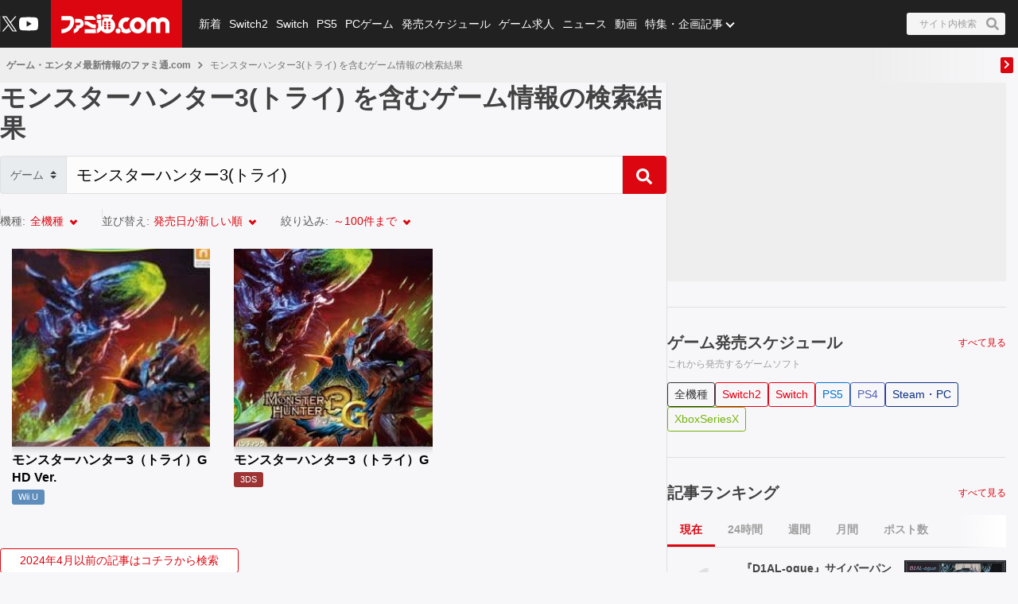

--- FILE ---
content_type: text/html; charset=utf-8
request_url: https://www.famitsu.com/search?type=game-title&q=%E3%83%A2%E3%83%B3%E3%82%B9%E3%82%BF%E3%83%BC%E3%83%8F%E3%83%B3%E3%82%BF%E3%83%BC3(%E3%83%88%E3%83%A9%E3%82%A4)
body_size: 29574
content:
<!DOCTYPE html><html lang="ja"><head><meta charSet="utf-8" data-next-head=""/><meta name="viewport" content="width=device-width,initial-scale=1,maximum-scale=1,user-scalable=no,viewport-fit=cover" data-next-head=""/><script async="" src="https://pagead2.googlesyndication.com/pagead/js/adsbygoogle.js?client=ca-pub-5768738506087143" defer="" data-nscript="beforeInteractive"></script><title data-next-head="">サイト内検索</title><meta name="robots" content="noindex" data-next-head=""/><meta name="description" content="nullに関連した記事・情報0件です。" data-next-head=""/><link rel="canonical" href="https://www.famitsu.com/search" data-next-head=""/><meta property="og:locale" content="ja_JP" data-next-head=""/><meta property="og:site_name" content="ファミ通.com" data-next-head=""/><meta property="og:type" content="article" data-next-head=""/><meta property="og:url" content="https://www.famitsu.com/search" data-next-head=""/><meta property="og:title" content="サイト内検索" data-next-head=""/><meta property="og:description" content="nullに関連した記事・情報0件です。" data-next-head=""/><meta property="og:image" content="https://www.famitsu.com/res/images/common/logo_ogp.png" data-next-head=""/><meta name="twitter:card" content="summary_large_image" data-next-head=""/><meta name="twitter:site" content="@famitsu" data-next-head=""/><meta name="twitter:widgets:csp" content="on" data-next-head=""/><meta name="format-detection" content="telephone=no"/><meta property="fb:app_id" content="268815083134042"/><meta name="theme-color" content="#dc0610"/><meta http-equiv="x-dns-prefetch-control" content="on"/><link rel="preconnect dns-prefetch" href="https://www.googletagmanager.com" crossorigin="anonymous"/><link rel="preconnect dns-prefetch" href="https://img.ak.impact-ad.jp" crossorigin="anonymous"/><link rel="preconnect dns-prefetch" href="https://securepubads.g.doubleclick.net" crossorigin="anonymous"/><link rel="preconnect dns-prefetch" href="https://platform.twitter.com" crossorigin="anonymous"/><link rel="preconnect dns-prefetch" href="https://webmedia-resource.kgl-systems.io/" crossorigin="anonymous"/><link rel="apple-touch-icon" href="/res/images/headIcons/apple-touch-icon.png" sizes="180x180"/><link rel="icon" href="/res/images/favicons/favicon.ico"/><link rel="icon" href="/res/images/favicons/favicon-32x32.png" sizes="32x32" type="image/png"/><link rel="icon" href="/res/images/favicons/favicon-16x16.png" sizes="16x16" type="image/png"/><link rel="mask-icon" href="/res/images/favicons/safari-pinned-tab.svg" color="#dc0610" type="image/svg+xml"/><link rel="preload" href="/_next/static/css/9343d5c493be87bc.css" as="style"/><link rel="preload" href="/_next/static/css/a26ef8f89368dc39.css" as="style"/><link rel="preload" href="/_next/static/css/3cd6e06ba49c0f1d.css" as="style"/><link rel="preload" href="/_next/static/css/86866537398d7acd.css" as="style"/><link rel="preload" href="/_next/static/css/fc333e20f5eaa801.css" as="style"/><link rel="preload" href="/_next/static/css/4fa035defce86e8a.css" as="style"/><link rel="stylesheet" href="/_next/static/css/9343d5c493be87bc.css" data-n-g=""/><link rel="stylesheet" href="/_next/static/css/a26ef8f89368dc39.css" data-n-p=""/><link rel="stylesheet" href="/_next/static/css/3cd6e06ba49c0f1d.css" data-n-p=""/><link rel="stylesheet" href="/_next/static/css/86866537398d7acd.css" data-n-p=""/><link rel="stylesheet" href="/_next/static/css/fc333e20f5eaa801.css" data-n-p=""/><link rel="stylesheet" href="/_next/static/css/4fa035defce86e8a.css" data-n-p=""/><noscript data-n-css=""></noscript><script defer="" noModule="" src="/_next/static/chunks/polyfills-42372ed130431b0a.js"></script><script src="/_next/static/chunks/webpack-8e852c21ece01ad4.js" defer=""></script><script src="/_next/static/chunks/framework-77dff60c8c44585c.js" defer=""></script><script src="/_next/static/chunks/main-9a49df75f10d13ff.js" defer=""></script><script src="/_next/static/chunks/pages/_app-eef63a77e99744ab.js" defer=""></script><script src="/_next/static/chunks/8051-4fd7c92d5218af91.js" defer=""></script><script src="/_next/static/chunks/9266-417c0669f9900bbc.js" defer=""></script><script src="/_next/static/chunks/5836-b18c496edc5625b4.js" defer=""></script><script src="/_next/static/chunks/1430-76e79c76134652f2.js" defer=""></script><script src="/_next/static/chunks/4000-5337dd7ec39c81d3.js" defer=""></script><script src="/_next/static/chunks/182-39a7efb299ad1596.js" defer=""></script><script src="/_next/static/chunks/7564-6eee47d2d07713e1.js" defer=""></script><script src="/_next/static/chunks/8891-55ce36629ca1eedb.js" defer=""></script><script src="/_next/static/chunks/7080-965819360516070a.js" defer=""></script><script src="/_next/static/chunks/3802-5d758fe75a04b94c.js" defer=""></script><script src="/_next/static/chunks/7178-1f0d0708f576267c.js" defer=""></script><script src="/_next/static/chunks/8382-0ead2872029e9e33.js" defer=""></script><script src="/_next/static/chunks/2400-46c05ee39b29a27c.js" defer=""></script><script src="/_next/static/chunks/2860-c89701b0ed804d8a.js" defer=""></script><script src="/_next/static/chunks/pages/search-ea220b575f0c0c2c.js" defer=""></script><script src="/_next/static/20260113-133657_932b6d9c_240409-202407_20260114-132248_33820fcc/_buildManifest.js" defer=""></script><script src="/_next/static/20260113-133657_932b6d9c_240409-202407_20260114-132248_33820fcc/_ssgManifest.js" defer=""></script></head><body><noscript><iframe src="https://www.googletagmanager.com/ns.html?id=GTM-KDCTQ3" height="0" width="0" style="display:none;visibility:hidden"></iframe></noscript><div id="__next"> <div class="ListLayout_wrapper__g81En
                ListLayout_advertisement__vRL1K"><header class="ListLayout_header__8CZ2I Header_header__MwWvM Header_backgroundBlack__FppaI"><div class="Drawer_drawer__PPd_x"><button class="Drawer_button__zVwcB" aria-label="ドロワーメニューボタン"><svg xmlns="http://www.w3.org/2000/svg" width="24" height="24" viewBox="0 0 448 512" class="Drawer_hamburgerIcon__uSwO9"><path d="M16 132h416c8.837 0 16-7.163 16-16V76c0-8.837-7.163-16-16-16H16C7.163 60 0 67.163 0 76v40c0 8.837 7.163 16 16 16m0 160h416c8.837 0 16-7.163 16-16v-40c0-8.837-7.163-16-16-16H16c-8.837 0-16 7.163-16 16v40c0 8.837 7.163 16 16 16m0 160h416c8.837 0 16-7.163 16-16v-40c0-8.837-7.163-16-16-16H16c-8.837 0-16 7.163-16 16v40c0 8.837 7.163 16 16 16" style="fill:#fff"></path></svg></button></div><div class="HeaderLogo_brand___qz7l HeaderLogo_normal__StrNm HeaderLogo_logoAfter__q1YrL"><div class="LogoJack_container__K3f1M"><a href="https://hoyo.link/oPqoJzajc"><img alt="ロゴジャック広告" loading="lazy" width="200" height="56" decoding="async" data-nimg="1" style="color:transparent" srcSet="https://webmedia-resource.kgl-systems.io/wp-content/uploads/sites/2/2024/03/6f685eafe9b479a0801e4518b975d239773c3dea77f78de370.png 1x, https://webmedia-resource.kgl-systems.io/wp-content/uploads/sites/2/2024/03/6f685eafe9b479a0801e4518b975d239773c3dea77f78de370.png 2x" src="https://webmedia-resource.kgl-systems.io/wp-content/uploads/sites/2/2024/03/6f685eafe9b479a0801e4518b975d239773c3dea77f78de370.png"/></a></div><h1 class="Logo_brandLogo__9kLlf"><a aria-label="ファミ通.comへのリンク" href="/"><svg xmlns="http://www.w3.org/2000/svg" fill="#fff" aria-hidden="true" viewBox="0 0 181 32" class="Logo_iconFamitsuCom__iOCgP HeaderLogo_logo__sjt60"><path d="M0 31.749v-6.754c3.856-.146 7.465-1.004 9.72-2.616a13.2 13.2 0 0 0 3.497-4.299l.034-.075c1.637-3.374 1.569-4.944 1.732-8.004H.074V2.954h14.491c2.652 0 5.754 1.794 6.518 5.917C23.416 21.4 11.729 31.91.001 31.748z"></path><path d="M29.96 23.656v-.042c-.738 6.021-9.113 8.135-9.113 8.135v-6.858h.523c2.052-.451 3.564-2.254 3.564-4.409l-.002-.122v.006-2.009h4.551c.722 0 2.501-.555 2.501-4.457h-8.878c.136-2.652.335-2.396-.267-6.047 0 0 7.136-.471 9.055.126 3.267.998 5.603 3.986 5.603 7.519v.048-.002c0 3.971-3.222 7.287-7.538 8.114zM39.02 25.069h18.644v6.68H39.02zM57.665 23.347h-2.202c-8.836-.277-8.02-5.754-16.442-5.754v-6.126h1.47c4.086 0 6.649 1.627 9.416 3.85 1.601 1.292 3.348 1.873 7.769 1.873zM39.02 9.469V2.956h12.278c2.438 0 6.367 3.086 6.367 6.513zM63.137 0a4.106 4.106 0 0 1-.006 8.214 4.107 4.107 0 0 1 0-8.214z"></path><path d="m77.272 31.911-.129.001c-4.381 0-8.248-2.2-10.557-5.555l-.028-.043c-1.752 3.918-6 5.101-7.183 5.451v-6.947c.832-.173 2.433-1.622 2.459-3.275v-7.068h-2.459V8.449a5.8 5.8 0 0 0 3.753 1.371h.013c1.42 0 2.719-.519 3.718-1.377l-.008.006v11.289h1.679v-9.307a14.5 14.5 0 0 1 2.269-2.188l.033-.025s.314-.167.314-.413a.94.94 0 0 0-.246-.524l-.895-1.156h5.326c.628 0 .727.675.727.675a5.3 5.3 0 0 1 1.226-.051l-.017-.001q.832.004 1.635.106l-.066-.007c1.512-2.061.727-2.04.727-2.04H68.87V.523h15.323c2.726 0 2.37 1.428 1.355 3.139s-2.166 3.735-2.166 3.735c4.141 2.25 6.906 6.567 6.906 11.53v.094-.005c-.033 7.129-5.819 12.895-12.953 12.895h-.066zm-1.674-8.653v-.005a2.056 2.056 0 1 0-2.056 2.056 2.06 2.06 0 0 0 2.056-2.061v-.006zm0-4.587a2.056 2.056 0 1 0-2.056 2.056 2.06 2.06 0 0 0 2.056-2.061v-.011.001zm0-4.593a2.056 2.056 0 1 0-2.056 2.056c1.135 0 2.056-.92 2.056-2.056v-.017.001zm6.895 9.18v-.005a2.056 2.056 0 1 0-2.056 2.056h.005a2.056 2.056 0 0 0 2.051-2.056v-.011.001zm0-4.587a2.056 2.056 0 1 0-2.056 2.056h.006a2.056 2.056 0 0 0 2.051-2.056v-.017.001zm0-4.593a2.056 2.056 0 1 0-2.056 2.056h.006a2.056 2.056 0 0 0 2.051-2.056v-.017.001zM95.21 31.969h-.005a4.128 4.128 0 1 1 4.127-4.128 4.133 4.133 0 0 1-4.122 4.128h-.001z"></path><path d="M109.057 32h-.008a13.2 13.2 0 0 1-8.212-2.846l.028.021c.098-.4.156-.86.157-1.333v-.015a5.825 5.825 0 0 0-4.815-5.736l-.035-.005a13.2 13.2 0 0 1-.455-3.462v-.001c0-7.373 5.969-13.351 13.338-13.366h.001a8.998 8.998 0 0 1 3.051.378l-.064-.017.382.136a7.9 7.9 0 0 0 2.683.585l.017.001-4.4 6.058a4.7 4.7 0 0 0-1.59-.273l-.083.001h.004c-3.165 0-5.754 2.924-5.754 6.518s2.574 6.513 5.754 6.513c1.69 0 3.458-1.046 4.536-2.49v.047a15.1 15.1 0 0 0 3.666 6.381l-.004-.004c-2.281 1.627-4.473 2.909-8.197 2.909M143.082 16.437v-.026c0-6.244 5.061-11.305 11.305-11.305 2.799 0 5.36 1.017 7.334 2.702l-.016-.013.549.471.555-.471a11.24 11.24 0 0 1 7.319-2.69c6.241 0 11.3 5.059 11.3 11.3v.024-.001 15.066h-6.973V16.491a4.342 4.342 0 0 0-8.684 0v15.003h-6.963V16.485a4.38 4.38 0 0 0-8.752-.007v15.017h-6.968z"></path><path d="M128.089 5.273h-.01c-7.379 0-13.361 5.982-13.361 13.361s5.982 13.361 13.361 13.361 13.361-5.982 13.361-13.361c0-7.375-5.976-13.355-13.35-13.361zm0 19.879c-3.139 0-5.754-2.919-5.754-6.513s2.574-6.518 5.754-6.518 5.754 2.924 5.754 6.518-2.589 6.508-5.754 6.508z"></path></svg></a></h1></div><ul class="HeaderSns_headerSns__3QFws"><li class="HeaderSns_listItem__x78kJ"><a target="_blank" rel="noopener noreferrer" class="SnsItem_snsItem__s1XPw snsItem" style="block-size:24px;inline-size:24px;margin-inline:-2.5px" href="https://x.com/famitsu"><svg xmlns="http://www.w3.org/2000/svg" data-name="\u30EC\u30A4\u30E4\u30FC_1" viewBox="0 0 40 40"><path d="M0 0h40v40H0z" style="fill:none"></path><path d="M22.979 17.55 34.636 4h-2.762L21.753 15.765 13.668 4H4.344l12.224 17.791L4.344 36h2.762l10.688-12.424L26.331 36h9.324L22.977 17.55Zm-3.784 4.398-1.239-1.772L8.102 6.079h4.243l7.953 11.376 1.239 1.772 10.338 14.788h-4.243z" style="fill:#fff"></path></svg></a></li><li class="HeaderSns_listItem__x78kJ"><a target="_blank" rel="noopener noreferrer" class="SnsItem_snsItem__s1XPw snsItem" style="block-size:24px;inline-size:24px;margin-inline:0px" href="https://www.youtube.com/channel/UCtPyU9cJgvvgH03PQKgaucA"><svg xmlns="http://www.w3.org/2000/svg" data-name="\u30EC\u30A4\u30E4\u30FC_1" viewBox="0 0 40 40"><path d="M0 0h40v40H0z" style="fill:none"></path><path d="M40 20s0 6.508-.836 9.628a5.01 5.01 0 0 1-3.536 3.536C32.509 34 20 34 20 34s-12.508 0-15.628-.836a5.01 5.01 0 0 1-3.536-3.536C0 26.509 0 20 0 20s0-6.508.836-9.628a5.01 5.01 0 0 1 3.536-3.536C7.491 6 20 6 20 6s12.508 0 15.628.836a5.01 5.01 0 0 1 3.536 3.536C40 13.491 40 20 40 20m-24 6 10.392-6L16 14z" style="fill:#fff"></path></svg></a></li></ul><div class="HeaderSearch_container__vg3si"><button class="HeaderSearch_searchButton__Tty44" aria-label="サイト内検索ボタン"><span class="HeaderSearch_searchInput__XK_fH">サイト内検索</span><svg xmlns="http://www.w3.org/2000/svg" width="12" height="12" viewBox="0 0 512 512" class="HeaderSearch_faSearch___RdQQ"><path fill="currentColor" d="M505 442.7 405.3 343c-4.5-4.5-10.6-7-17-7H372c27.6-35.3 44-79.7 44-128C416 93.1 322.9 0 208 0S0 93.1 0 208s93.1 208 208 208c48.3 0 92.7-16.4 128-44v16.3c0 6.4 2.5 12.5 7 17l99.7 99.7c9.4 9.4 24.6 9.4 33.9 0l28.3-28.3c9.4-9.4 9.4-24.6.1-34M208 336c-70.7 0-128-57.2-128-128 0-70.7 57.2-128 128-128 70.7 0 128 57.2 128 128 0 70.7-57.2 128-128 128"></path></svg></button></div><nav class="GlobalNav_globalNav__yqOHi GlobalNav_normal__LaCv8"><div class="GlobalNav_inner__JMJfd"><ul class="GlobalNav_list__N47nz"><li class="GlobalNav_globalNavItem__fNGOk"><a class="GlobalNav_globalNavLink__Lqa1b undefined" draggable="false" href="/category/new-article/page/1">新着</a></li><li class="GlobalNav_globalNavItem__fNGOk"><a class="GlobalNav_globalNavLink__Lqa1b undefined" draggable="false" href="/category/switch2/page/1">Switch2</a></li><li class="GlobalNav_globalNavItem__fNGOk"><a class="GlobalNav_globalNavLink__Lqa1b undefined" draggable="false" href="/category/switch/page/1">Switch</a></li><li class="GlobalNav_globalNavItem__fNGOk"><a class="GlobalNav_globalNavLink__Lqa1b undefined" draggable="false" href="/category/ps5/page/1">PS5</a></li><li class="GlobalNav_globalNavItem__fNGOk"><a class="GlobalNav_globalNavLink__Lqa1b undefined" draggable="false" href="/category/pc-game/page/1">PCゲーム</a></li><li class="GlobalNav_globalNavItem__fNGOk"><a class="GlobalNav_globalNavLink__Lqa1b undefined" draggable="false" href="/schedule">発売スケジュール</a></li><li class="GlobalNav_globalNavItem__fNGOk"><a class="GlobalNav_globalNavLink__Lqa1b undefined" draggable="false" href="https://career.famitsu.com/">ゲーム求人</a></li><li class="GlobalNav_globalNavItem__fNGOk"><a class="GlobalNav_globalNavLink__Lqa1b undefined" draggable="false" href="/category/news/page/1">ニュース</a></li><li class="GlobalNav_globalNavItem__fNGOk"><a class="GlobalNav_globalNavLink__Lqa1b undefined" draggable="false" href="/category/videos/page/1">動画</a></li><li class="GlobalNav_globalNavItem__fNGOk"><a class="GlobalNav_globalNavLink__Lqa1b GlobalNav_displayNoneLagerThanTwoColumnsMediaQuery__CAEUi" draggable="false" href="/category/special-article/page/1">特集・企画記事</a></li><li class="GlobalNav_globalNavItem__fNGOk DropdownList_dropdownVisible__VrFg1 DropdownList_dropdownBoxInner__62SR3"><a class="GlobalNav_globalNavLink__Lqa1b GlobalNav_iconDropdownMenu__OLe3Z  GlobalNav_displayLargeInlineBlock__7_VR3 DropdownList_itemLink__aSBJy" style="color:#FFFFFF" draggable="false" href="/category/special-article/page/1">特集・企画記事</a></li></ul></div></nav></header><section class="ListLayout_preContent__JmnvQ"><div class="Breadcrumb_breadcrumb__fK4dG" id="breadcrumb_container"><div class="Breadcrumb_inner__ffVkD"><ul class="Breadcrumb_list___Q_uC Breadcrumb_container__zbdTg" id="breadcrumb_list"><li class="Breadcrumb_listItem__dqSPH breadcrumb_list_item"><a draggable="false" href="/">ゲーム・エンタメ最新情報のファミ通.com</a></li><li class="BreadcrumbArrowSeparator_arrowSeparator__2_Sp4"><svg xmlns="http://www.w3.org/2000/svg" width="8" height="10" viewBox="0 0 8 12" class="BreadcrumbArrowSeparator_icon__fxr_G"><path d="m7.137 6.398-4.86 4.555a.63.63 0 0 1-.847 0l-.567-.531a.54.54 0 0 1 0-.797L4.711 6 .863 2.375a.54.54 0 0 1 0-.797l.567-.531a.63.63 0 0 1 .847 0l4.86 4.555a.54.54 0 0 1 0 .796m0 0" style="stroke:none;fill-rule:nonzero;fill:#757575;fill-opacity:1"></path></svg></li><li class="Breadcrumb_listItem__dqSPH breadcrumb_list_item"> を含む記事の検索結果</li></ul><a class="Breadcrumb_btnPrev__NzVJn Breadcrumb_scroll__qwRnb" id="breadcrumb_left_arrow" href="/search#"><span><svg xmlns="http://www.w3.org/2000/svg" width="16" height="16" viewBox="-150 50 690 612"><path fill="#fff" d="M34.52 239.03 228.87 44.69c9.37-9.37 24.57-9.37 33.94 0l22.67 22.67c9.36 9.36 9.37 24.52.04 33.9L131.49 256l154.02 154.75c9.34 9.38 9.32 24.54-.04 33.9l-22.67 22.67c-9.37 9.37-24.57 9.37-33.94 0L34.52 272.97c-9.37-9.37-9.37-24.57 0-33.94" class="breadcrumbArrowLeft_svg__test"></path></svg></span></a><a class="Breadcrumb_btnNext__AuI47 Breadcrumb_scroll__qwRnb Breadcrumb_jsActive__FK2du" id="breadcrumb_right_arrow" href="/search#"><span><svg xmlns="http://www.w3.org/2000/svg" width="16" height="16" viewBox="-180 80 690 604"><path fill="#fff" d="M285.476 272.971 91.132 467.314c-9.373 9.373-24.569 9.373-33.941 0l-22.667-22.667c-9.357-9.357-9.375-24.522-.04-33.901L188.505 256 34.484 101.255c-9.335-9.379-9.317-24.544.04-33.901l22.667-22.667c9.373-9.373 24.569-9.373 33.941 0L285.475 239.03c9.373 9.372 9.373 24.568.001 33.941"></path></svg></span></a></div></div></section><div class="ListLayout_headerBannerForSp__20Nm7"><div class="HeaderBannerForSp_container__fhdcx undefined"><div class="HeaderBannerForSp_banner__5PC2V"><div id="ftc-s_all_mb1_gam"></div></div></div></div><div class="ListLayout_container__lyWcs"><main class="ListLayout_main__gQ_Up"><div class="HeadingForHeadLineLevel1_headline__CQG0g"><h1 class="TitleHeadLineLevel1_title__wf4Di"> を含む記事の検索結果</h1></div><div class="Search_search__u87Th"><div class="SearchBox_noHeaderForm___1RzZ"><div class="SearchBox_category__8Sh9C"><select class="SearchBox_categorySelect__zYDxA" id="inputGroupSelect01" name="type" title="検索対象のtypeを選択してください"><option value="article" selected="">記事</option><option value="game-title">ゲーム</option></select></div><input class="SearchBox_formInput__2Bxc5" type="search" placeholder="" aria-label="Search" name="q"/><button class="SearchBox_searchBtn__PYZDf" type="button" title="検索を実行する"><svg xmlns="http://www.w3.org/2000/svg" width="12" height="12" viewBox="0 0 512 512" class="SearchBox_faSearch__hsckp"><path fill="currentColor" d="M505 442.7 405.3 343c-4.5-4.5-10.6-7-17-7H372c27.6-35.3 44-79.7 44-128C416 93.1 322.9 0 208 0S0 93.1 0 208s93.1 208 208 208c48.3 0 92.7-16.4 128-44v16.3c0 6.4 2.5 12.5 7 17l99.7 99.7c9.4 9.4 24.6 9.4 33.9 0l28.3-28.3c9.4-9.4 9.4-24.6.1-34M208 336c-70.7 0-128-57.2-128-128 0-70.7 57.2-128 128-128 70.7 0 128 57.2 128 128 0 70.7-57.2 128-128 128"></path></svg></button></div></div><ul class="Search_contentsSortList__N1MKn"><li class="Search_contentsSortItem__0LyZn"><button class="SelectDropdown_btn__h_MGA" type="button"><span class="SelectDropdown_label__zr__m">並び替え<!-- -->:</span><span class="SelectDropdown_active__x_Df3"><li class="SelectDropdown_red__Qb_WK DropdownList_dropdownVisible__VrFg1 DropdownList_dropdownBoxInner__62SR3"><a class="DropdownList_itemLink__aSBJy" style="color:#dc0610" draggable="false" href="/search">新着順</a></li><div></div></span></button></li><li class="Search_contentsSortItem__0LyZn"><button class="SelectDropdown_btn__h_MGA" type="button"><span class="SelectDropdown_label__zr__m">絞り込み<!-- -->:</span><span class="SelectDropdown_active__x_Df3"><li class="SelectDropdown_red__Qb_WK DropdownList_dropdownVisible__VrFg1 DropdownList_dropdownBoxInner__62SR3"><a class="DropdownList_itemLink__aSBJy" style="color:#dc0610" draggable="false" href="/search">～100件まで</a></li><div></div></span></button></li></ul><div style="text-align:center">検索データがありません</div><div class="Search_toRelativeSearchButton__DPHPg"><div class="
        ButtonLink_button__rKR4u
        
        
        ButtonLink_clickable__KCv_2
        ButtonLink_button__rKR4u  ButtonLink_secondary__xoczJ ButtonLink_small__wRiQv
    ">2024年4月以前の記事はコチラから検索</div></div></main><aside class="ListLayout_aside__Ej9rN SideColumn_aside__DxZz3"><section class="Search_sideSection__7ATn1"><div class="HeadingForHeadLineLevel2_headline__odTik"><div class="HeadingForHeadLineLevel2_headlineWrapper__Lljh2"><h2><a class="HeadingForHeadLineLevel2_titleLink__8r3lb" href="/schedule/all-platforms/202601">ゲーム発売スケジュール</a></h2><p><a class="HeadingForHeadLineLevel2_more__eRjiP" href="/schedule/all-platforms/202601">すべて見る</a></p></div><p class="HeadingForHeadLineLevel2_text__NGgWF">これから発売するゲームソフト<!-- --> </p></div><div class="SchedulePlatformButtons_schedulePlatformButtons__sDI2g SchedulePlatformButtons_wrap__bMv_z"><ul><li><a class="
        ButtonLink_button__rKR4u
        
        
        
        ButtonLink_button__rKR4u  ButtonLink_small__wRiQv undefined
    " href="/schedule/all-platforms/202601">全機種</a></li><li><a class="
        ButtonLink_button__rKR4u
        
        
        
        ButtonLink_button__rKR4u  ButtonLink_small__wRiQv ButtonLink_switch2__pwLEp
    " href="/schedule/switch2/202601">Switch2</a></li><li><a class="
        ButtonLink_button__rKR4u
        
        
        
        ButtonLink_button__rKR4u  ButtonLink_small__wRiQv ButtonLink_switch__PFoOX
    " href="/schedule/switch/202601">Switch</a></li><li><a class="
        ButtonLink_button__rKR4u
        
        
        
        ButtonLink_button__rKR4u  ButtonLink_small__wRiQv ButtonLink_ps5__zGB_J
    " href="/schedule/ps5/202601">PS5</a></li><li><a class="
        ButtonLink_button__rKR4u
        
        
        
        ButtonLink_button__rKR4u  ButtonLink_small__wRiQv ButtonLink_ps4__l_xVb
    " href="/schedule/ps4/202601">PS4</a></li><li><a class="
        ButtonLink_button__rKR4u
        
        
        
        ButtonLink_button__rKR4u  ButtonLink_small__wRiQv ButtonLink_pc__hWOnV
    " href="/schedule/pc/202601">Steam・PC</a></li><li><a class="
        ButtonLink_button__rKR4u
        
        
        
        ButtonLink_button__rKR4u  ButtonLink_small__wRiQv ButtonLink_xsx__NQ9_4
    " href="/schedule/xsx/202601">XboxSeriesX</a></li></ul></div></section><section class="Search_sideSection__7ATn1"><div class="HeadingForHeadLineLevel2_headline__odTik"><div class="HeadingForHeadLineLevel2_headlineWrapper__Lljh2"><h2><a class="HeadingForHeadLineLevel2_titleLink__8r3lb" href="/ranking/article">記事ランキング</a></h2><p><a class="HeadingForHeadLineLevel2_more__eRjiP" href="/ranking/article">すべて見る</a></p></div></div><nav class="Tab_tabWrap__l76Fr Tab_white__j_yns"><ul class="Tab_tab__QsESc"><li><button class="Tab_active__d8K_Q">現在</button></li><li><button class="">24時間</button></li><li><button class="">週間</button></li><li><button class="">月間</button></li><li><button class="">ポスト数</button></li></ul></nav><ol class="ArticleRankingForSideColumn_listWrapper__xqel3 ArticleRankingForSideColumn_listBorder__68f6t"><li class="ArticleRankingForSideColumn_list__6dMar"><div><div class="ArticleRankingCard_article__Rc1l_"><div class="ArticleRankingCard_rankNum__iyefV">1</div><div class="ArticleRankingCard_titleWrapper__mqKoS"><div class="ArticleRankingCard_title__jZG38"><a href="/article/202601/63441">『D1AL-ogue』サイバーパンク都市でアンドロイド少女たちを修理。『VA-11 Hall-A』などに影響を受けたパズル交流アドベンチャー</a></div></div><div class="ArticleRankingCard_imageMediaWrapper__pkqCt"><a class="ImageMedia_media__8Kupb" aria-label="『D1AL-ogue』サイバーパンク都市でアンドロイド少女たちを修理。『VA-11 Hall-A』などに影響を受けたパズル交流アドベンチャー" href="/article/202601/63441"><div class="ImageMedia_media__8Kupb  ImageMedia_imageWrapperAspect16to9__TiRf3 undefined"><img alt="『D1AL-ogue』サイバーパンク都市でアンドロイド少女たちを修理。『VA-11 Hall-A』などに影響を受けたパズル交流アドベンチャー" loading="lazy" decoding="async" data-nimg="fill" class="ImageMedia_objectFitCoverImage__Co6QG" style="position:absolute;height:100%;width:100%;left:0;top:0;right:0;bottom:0;color:transparent" sizes="100%" srcSet="https://cimg.kgl-systems.io/camion/files/63441/thumbnail_bajM.jpg?x=240 16w, https://cimg.kgl-systems.io/camion/files/63441/thumbnail_bajM.jpg?x=240 32w, https://cimg.kgl-systems.io/camion/files/63441/thumbnail_bajM.jpg?x=240 48w, https://cimg.kgl-systems.io/camion/files/63441/thumbnail_bajM.jpg?x=240 64w, https://cimg.kgl-systems.io/camion/files/63441/thumbnail_bajM.jpg?x=240 96w, https://cimg.kgl-systems.io/camion/files/63441/thumbnail_bajM.jpg?x=240 128w, https://cimg.kgl-systems.io/camion/files/63441/thumbnail_bajM.jpg?x=240 256w, https://cimg.kgl-systems.io/camion/files/63441/thumbnail_bajM.jpg?x=240 384w, https://cimg.kgl-systems.io/camion/files/63441/thumbnail_bajM.jpg?x=240 640w, https://cimg.kgl-systems.io/camion/files/63441/thumbnail_bajM.jpg?x=240 750w, https://cimg.kgl-systems.io/camion/files/63441/thumbnail_bajM.jpg?x=240 828w, https://cimg.kgl-systems.io/camion/files/63441/thumbnail_bajM.jpg?x=240 1080w, https://cimg.kgl-systems.io/camion/files/63441/thumbnail_bajM.jpg?x=240 1200w, https://cimg.kgl-systems.io/camion/files/63441/thumbnail_bajM.jpg?x=240 1920w, https://cimg.kgl-systems.io/camion/files/63441/thumbnail_bajM.jpg?x=240 2048w, https://cimg.kgl-systems.io/camion/files/63441/thumbnail_bajM.jpg?x=240 3840w" src="https://cimg.kgl-systems.io/camion/files/63441/thumbnail_bajM.jpg?x=240"/><span class="PlayIcon_icon__TPq69  PlayIcon_default__b0cmW undefined"></span></div></a></div></div></div></li><li class="ArticleRankingForSideColumn_list__6dMar"><div><div class="ArticleRankingCard_article__Rc1l_"><div class="ArticleRankingCard_rankNum__iyefV">2</div><div class="ArticleRankingCard_titleWrapper__mqKoS"><div class="ArticleRankingCard_title__jZG38"><a href="/article/202601/62793">【FGO生放送まとめ】昔話の花咲かじいさんがサーヴァント化。花咲翁（星5キャスター）が新登場【カルデア・サテライトステーション 2026 福井】</a></div></div><div class="ArticleRankingCard_imageMediaWrapper__pkqCt"><a class="ImageMedia_media__8Kupb" aria-label="【FGO生放送まとめ】昔話の花咲かじいさんがサーヴァント化。花咲翁（星5キャスター）が新登場【カルデア・サテライトステーション 2026 福井】" href="/article/202601/62793"><div class="ImageMedia_media__8Kupb  ImageMedia_imageWrapperAspect16to9__TiRf3 undefined"><img alt="【FGO生放送まとめ】昔話の花咲かじいさんがサーヴァント化。花咲翁（星5キャスター）が新登場【カルデア・サテライトステーション 2026 福井】" loading="lazy" decoding="async" data-nimg="fill" class="ImageMedia_objectFitCoverImage__Co6QG" style="position:absolute;height:100%;width:100%;left:0;top:0;right:0;bottom:0;color:transparent" sizes="100%" srcSet="https://cimg.kgl-systems.io/camion/files/62793/thumbnail_xHjn.jpg?x=240 16w, https://cimg.kgl-systems.io/camion/files/62793/thumbnail_xHjn.jpg?x=240 32w, https://cimg.kgl-systems.io/camion/files/62793/thumbnail_xHjn.jpg?x=240 48w, https://cimg.kgl-systems.io/camion/files/62793/thumbnail_xHjn.jpg?x=240 64w, https://cimg.kgl-systems.io/camion/files/62793/thumbnail_xHjn.jpg?x=240 96w, https://cimg.kgl-systems.io/camion/files/62793/thumbnail_xHjn.jpg?x=240 128w, https://cimg.kgl-systems.io/camion/files/62793/thumbnail_xHjn.jpg?x=240 256w, https://cimg.kgl-systems.io/camion/files/62793/thumbnail_xHjn.jpg?x=240 384w, https://cimg.kgl-systems.io/camion/files/62793/thumbnail_xHjn.jpg?x=240 640w, https://cimg.kgl-systems.io/camion/files/62793/thumbnail_xHjn.jpg?x=240 750w, https://cimg.kgl-systems.io/camion/files/62793/thumbnail_xHjn.jpg?x=240 828w, https://cimg.kgl-systems.io/camion/files/62793/thumbnail_xHjn.jpg?x=240 1080w, https://cimg.kgl-systems.io/camion/files/62793/thumbnail_xHjn.jpg?x=240 1200w, https://cimg.kgl-systems.io/camion/files/62793/thumbnail_xHjn.jpg?x=240 1920w, https://cimg.kgl-systems.io/camion/files/62793/thumbnail_xHjn.jpg?x=240 2048w, https://cimg.kgl-systems.io/camion/files/62793/thumbnail_xHjn.jpg?x=240 3840w" src="https://cimg.kgl-systems.io/camion/files/62793/thumbnail_xHjn.jpg?x=240"/><span class="PlayIcon_icon__TPq69  PlayIcon_default__b0cmW undefined"></span></div></a></div></div></div></li><li class="ArticleRankingForSideColumn_list__6dMar"><div><div class="ArticleRankingCard_article__Rc1l_"><div class="ArticleRankingCard_rankNum__iyefV">3</div><div class="ArticleRankingCard_titleWrapper__mqKoS"><div class="ArticleRankingCard_title__jZG38"><a href="/article/202601/63434">『Path of the Abyss』自由度の高いパーティー編成や戦利品の鑑定をくり返す“深い沼”にハマる、硬派なダンジョンクロウルRPG【とっておきインディー】</a></div></div><div class="ArticleRankingCard_imageMediaWrapper__pkqCt"><a class="ImageMedia_media__8Kupb" aria-label="『Path of the Abyss』自由度の高いパーティー編成や戦利品の鑑定をくり返す“深い沼”にハマる、硬派なダンジョンクロウルRPG【とっておきインディー】" href="/article/202601/63434"><div class="ImageMedia_media__8Kupb  ImageMedia_imageWrapperAspect16to9__TiRf3 undefined"><img alt="『Path of the Abyss』自由度の高いパーティー編成や戦利品の鑑定をくり返す“深い沼”にハマる、硬派なダンジョンクロウルRPG【とっておきインディー】" loading="lazy" decoding="async" data-nimg="fill" class="ImageMedia_objectFitCoverImage__Co6QG" style="position:absolute;height:100%;width:100%;left:0;top:0;right:0;bottom:0;color:transparent" sizes="100%" srcSet="https://cimg.kgl-systems.io/camion/files/63434/thumbnail_lIlH.jpg?x=240 16w, https://cimg.kgl-systems.io/camion/files/63434/thumbnail_lIlH.jpg?x=240 32w, https://cimg.kgl-systems.io/camion/files/63434/thumbnail_lIlH.jpg?x=240 48w, https://cimg.kgl-systems.io/camion/files/63434/thumbnail_lIlH.jpg?x=240 64w, https://cimg.kgl-systems.io/camion/files/63434/thumbnail_lIlH.jpg?x=240 96w, https://cimg.kgl-systems.io/camion/files/63434/thumbnail_lIlH.jpg?x=240 128w, https://cimg.kgl-systems.io/camion/files/63434/thumbnail_lIlH.jpg?x=240 256w, https://cimg.kgl-systems.io/camion/files/63434/thumbnail_lIlH.jpg?x=240 384w, https://cimg.kgl-systems.io/camion/files/63434/thumbnail_lIlH.jpg?x=240 640w, https://cimg.kgl-systems.io/camion/files/63434/thumbnail_lIlH.jpg?x=240 750w, https://cimg.kgl-systems.io/camion/files/63434/thumbnail_lIlH.jpg?x=240 828w, https://cimg.kgl-systems.io/camion/files/63434/thumbnail_lIlH.jpg?x=240 1080w, https://cimg.kgl-systems.io/camion/files/63434/thumbnail_lIlH.jpg?x=240 1200w, https://cimg.kgl-systems.io/camion/files/63434/thumbnail_lIlH.jpg?x=240 1920w, https://cimg.kgl-systems.io/camion/files/63434/thumbnail_lIlH.jpg?x=240 2048w, https://cimg.kgl-systems.io/camion/files/63434/thumbnail_lIlH.jpg?x=240 3840w" src="https://cimg.kgl-systems.io/camion/files/63434/thumbnail_lIlH.jpg?x=240"/></div></a></div></div></div></li><li class="ArticleRankingForSideColumn_list__6dMar"><div><div class="ArticleRankingCard_article__Rc1l_"><div class="ArticleRankingCard_rankNum__iyefV">4</div><div class="ArticleRankingCard_titleWrapper__mqKoS"><div class="ArticleRankingCard_title__jZG38"><a href="/article/202601/60437">龍が如くスタジオ代表・横山氏が考えるキャラクターづくりの流儀。魅力を引き出す秘訣は&quot;どうでもいい話&quot;？</a></div></div><div class="ArticleRankingCard_imageMediaWrapper__pkqCt"><a class="ImageMedia_media__8Kupb" aria-label="龍が如くスタジオ代表・横山氏が考えるキャラクターづくりの流儀。魅力を引き出す秘訣は&quot;どうでもいい話&quot;？" href="/article/202601/60437"><div class="ImageMedia_media__8Kupb  ImageMedia_imageWrapperAspect16to9__TiRf3 undefined"><img alt="龍が如くスタジオ代表・横山氏が考えるキャラクターづくりの流儀。魅力を引き出す秘訣は&quot;どうでもいい話&quot;？" loading="lazy" decoding="async" data-nimg="fill" class="ImageMedia_objectFitCoverImage__Co6QG" style="position:absolute;height:100%;width:100%;left:0;top:0;right:0;bottom:0;color:transparent" sizes="100%" srcSet="https://cimg.kgl-systems.io/camion/files/60437/thumbnail_eaUQ.jpg?x=240 16w, https://cimg.kgl-systems.io/camion/files/60437/thumbnail_eaUQ.jpg?x=240 32w, https://cimg.kgl-systems.io/camion/files/60437/thumbnail_eaUQ.jpg?x=240 48w, https://cimg.kgl-systems.io/camion/files/60437/thumbnail_eaUQ.jpg?x=240 64w, https://cimg.kgl-systems.io/camion/files/60437/thumbnail_eaUQ.jpg?x=240 96w, https://cimg.kgl-systems.io/camion/files/60437/thumbnail_eaUQ.jpg?x=240 128w, https://cimg.kgl-systems.io/camion/files/60437/thumbnail_eaUQ.jpg?x=240 256w, https://cimg.kgl-systems.io/camion/files/60437/thumbnail_eaUQ.jpg?x=240 384w, https://cimg.kgl-systems.io/camion/files/60437/thumbnail_eaUQ.jpg?x=240 640w, https://cimg.kgl-systems.io/camion/files/60437/thumbnail_eaUQ.jpg?x=240 750w, https://cimg.kgl-systems.io/camion/files/60437/thumbnail_eaUQ.jpg?x=240 828w, https://cimg.kgl-systems.io/camion/files/60437/thumbnail_eaUQ.jpg?x=240 1080w, https://cimg.kgl-systems.io/camion/files/60437/thumbnail_eaUQ.jpg?x=240 1200w, https://cimg.kgl-systems.io/camion/files/60437/thumbnail_eaUQ.jpg?x=240 1920w, https://cimg.kgl-systems.io/camion/files/60437/thumbnail_eaUQ.jpg?x=240 2048w, https://cimg.kgl-systems.io/camion/files/60437/thumbnail_eaUQ.jpg?x=240 3840w" src="https://cimg.kgl-systems.io/camion/files/60437/thumbnail_eaUQ.jpg?x=240"/></div></a></div></div></div></li><li class="ArticleRankingForSideColumn_list__6dMar"><div><div class="ArticleRankingCard_article__Rc1l_"><div class="ArticleRankingCard_rankNum__iyefV">5</div><div class="ArticleRankingCard_titleWrapper__mqKoS"><div class="ArticleRankingCard_title__jZG38"><a href="/article/202601/62674">今月は【新型】PS5 Proを抽選で1名様にプレゼント！ 毎月13日はご愛読の皆様へ感謝を込めたキャンペーンを実施【ファミ通.comプレゼントキャンペーンの日】</a></div></div><div class="ArticleRankingCard_imageMediaWrapper__pkqCt"><a class="ImageMedia_media__8Kupb" aria-label="今月は【新型】PS5 Proを抽選で1名様にプレゼント！ 毎月13日はご愛読の皆様へ感謝を込めたキャンペーンを実施【ファミ通.comプレゼントキャンペーンの日】" href="/article/202601/62674"><div class="ImageMedia_media__8Kupb  ImageMedia_imageWrapperAspect16to9__TiRf3 undefined"><img alt="今月は【新型】PS5 Proを抽選で1名様にプレゼント！ 毎月13日はご愛読の皆様へ感謝を込めたキャンペーンを実施【ファミ通.comプレゼントキャンペーンの日】" loading="lazy" decoding="async" data-nimg="fill" class="ImageMedia_objectFitCoverImage__Co6QG" style="position:absolute;height:100%;width:100%;left:0;top:0;right:0;bottom:0;color:transparent" sizes="100%" srcSet="https://cimg.kgl-systems.io/camion/files/62674/thumbnail_DyAg.jpg?x=240 16w, https://cimg.kgl-systems.io/camion/files/62674/thumbnail_DyAg.jpg?x=240 32w, https://cimg.kgl-systems.io/camion/files/62674/thumbnail_DyAg.jpg?x=240 48w, https://cimg.kgl-systems.io/camion/files/62674/thumbnail_DyAg.jpg?x=240 64w, https://cimg.kgl-systems.io/camion/files/62674/thumbnail_DyAg.jpg?x=240 96w, https://cimg.kgl-systems.io/camion/files/62674/thumbnail_DyAg.jpg?x=240 128w, https://cimg.kgl-systems.io/camion/files/62674/thumbnail_DyAg.jpg?x=240 256w, https://cimg.kgl-systems.io/camion/files/62674/thumbnail_DyAg.jpg?x=240 384w, https://cimg.kgl-systems.io/camion/files/62674/thumbnail_DyAg.jpg?x=240 640w, https://cimg.kgl-systems.io/camion/files/62674/thumbnail_DyAg.jpg?x=240 750w, https://cimg.kgl-systems.io/camion/files/62674/thumbnail_DyAg.jpg?x=240 828w, https://cimg.kgl-systems.io/camion/files/62674/thumbnail_DyAg.jpg?x=240 1080w, https://cimg.kgl-systems.io/camion/files/62674/thumbnail_DyAg.jpg?x=240 1200w, https://cimg.kgl-systems.io/camion/files/62674/thumbnail_DyAg.jpg?x=240 1920w, https://cimg.kgl-systems.io/camion/files/62674/thumbnail_DyAg.jpg?x=240 2048w, https://cimg.kgl-systems.io/camion/files/62674/thumbnail_DyAg.jpg?x=240 3840w" src="https://cimg.kgl-systems.io/camion/files/62674/thumbnail_DyAg.jpg?x=240"/></div></a></div></div></div></li></ol></section><section class="Search_sideSection__7ATn1"><div class="HeadingForHeadLineLevel2_headline__odTik"><div class="HeadingForHeadLineLevel2_headlineWrapper__Lljh2"><span class="HeadingForHeadLineLevel2_title__mJY2o">特設・企画</span></div></div><ul class="PrimaryCardList_wrapper__vUB8k PrimaryCardList_row2__RwQcp"><li class="PrimaryCardList_item__rZgeH"><div data-id="3812" class="PrimaryCard_cardContainer__lfy6d undefined ad-native-campaign-leftout"><div class="PrimaryCard_cardInner__o4qvJ"><div class="PrimaryCard_cardMedia__ufh2C undefined"><a class="ImageMedia_media__8Kupb" aria-label="心安らぐ生活シミュレーション『ハートピアスローライフ』配信開始！" href="https://tap.io/3rEKERY"><div class="ImageMedia_media__8Kupb  ImageMedia_imageWrapperAspect16to9__TiRf3 undefined"><img alt="心安らぐ生活シミュレーション『ハートピアスローライフ』配信開始！" loading="lazy" decoding="async" data-nimg="fill" class="ImageMedia_objectFitCoverImage__Co6QG" style="position:absolute;height:100%;width:100%;left:0;top:0;right:0;bottom:0;color:transparent" sizes="100%" srcSet="https://webmedia-resource.kgl-systems.io/wp-content/uploads/sites/2/2026/01/e108c15330743fa6a53f2319c0f9fc2bb2ffe7f986e51bf8e0.jpg 16w, https://webmedia-resource.kgl-systems.io/wp-content/uploads/sites/2/2026/01/e108c15330743fa6a53f2319c0f9fc2bb2ffe7f986e51bf8e0.jpg 32w, https://webmedia-resource.kgl-systems.io/wp-content/uploads/sites/2/2026/01/e108c15330743fa6a53f2319c0f9fc2bb2ffe7f986e51bf8e0.jpg 48w, https://webmedia-resource.kgl-systems.io/wp-content/uploads/sites/2/2026/01/e108c15330743fa6a53f2319c0f9fc2bb2ffe7f986e51bf8e0.jpg 64w, https://webmedia-resource.kgl-systems.io/wp-content/uploads/sites/2/2026/01/e108c15330743fa6a53f2319c0f9fc2bb2ffe7f986e51bf8e0.jpg 96w, https://webmedia-resource.kgl-systems.io/wp-content/uploads/sites/2/2026/01/e108c15330743fa6a53f2319c0f9fc2bb2ffe7f986e51bf8e0.jpg 128w, https://webmedia-resource.kgl-systems.io/wp-content/uploads/sites/2/2026/01/e108c15330743fa6a53f2319c0f9fc2bb2ffe7f986e51bf8e0.jpg 256w, https://webmedia-resource.kgl-systems.io/wp-content/uploads/sites/2/2026/01/e108c15330743fa6a53f2319c0f9fc2bb2ffe7f986e51bf8e0.jpg 384w, https://webmedia-resource.kgl-systems.io/wp-content/uploads/sites/2/2026/01/e108c15330743fa6a53f2319c0f9fc2bb2ffe7f986e51bf8e0.jpg 640w, https://webmedia-resource.kgl-systems.io/wp-content/uploads/sites/2/2026/01/e108c15330743fa6a53f2319c0f9fc2bb2ffe7f986e51bf8e0.jpg 750w, https://webmedia-resource.kgl-systems.io/wp-content/uploads/sites/2/2026/01/e108c15330743fa6a53f2319c0f9fc2bb2ffe7f986e51bf8e0.jpg 828w, https://webmedia-resource.kgl-systems.io/wp-content/uploads/sites/2/2026/01/e108c15330743fa6a53f2319c0f9fc2bb2ffe7f986e51bf8e0.jpg 1080w, https://webmedia-resource.kgl-systems.io/wp-content/uploads/sites/2/2026/01/e108c15330743fa6a53f2319c0f9fc2bb2ffe7f986e51bf8e0.jpg 1200w, https://webmedia-resource.kgl-systems.io/wp-content/uploads/sites/2/2026/01/e108c15330743fa6a53f2319c0f9fc2bb2ffe7f986e51bf8e0.jpg 1920w, https://webmedia-resource.kgl-systems.io/wp-content/uploads/sites/2/2026/01/e108c15330743fa6a53f2319c0f9fc2bb2ffe7f986e51bf8e0.jpg 2048w, https://webmedia-resource.kgl-systems.io/wp-content/uploads/sites/2/2026/01/e108c15330743fa6a53f2319c0f9fc2bb2ffe7f986e51bf8e0.jpg 3840w" src="https://webmedia-resource.kgl-systems.io/wp-content/uploads/sites/2/2026/01/e108c15330743fa6a53f2319c0f9fc2bb2ffe7f986e51bf8e0.jpg"/></div></a></div><div class="PrimaryCard_cardBody__EGeO2 undefined undefined"><div class="PrimaryCardInner_container__kA_nm undefined"><div class="PrimaryCardInner_cardStatus__47aZa"><a class="PrimaryCardInner_iconImage__HyM_l" href="https://tap.io/3rEKERY"><img alt="キャンペーンアイコン" loading="lazy" width="26" height="26" decoding="async" data-nimg="1" style="color:transparent" srcSet="https://webmedia-resource.kgl-systems.io/wp-content/uploads/sites/2/2026/01/3fd0df4e22bba3be12fc8e9ab0b5dbb1b5a2d465fb5f84c7c2.jpg 1x, https://webmedia-resource.kgl-systems.io/wp-content/uploads/sites/2/2026/01/3fd0df4e22bba3be12fc8e9ab0b5dbb1b5a2d465fb5f84c7c2.jpg 2x" src="https://webmedia-resource.kgl-systems.io/wp-content/uploads/sites/2/2026/01/3fd0df4e22bba3be12fc8e9ab0b5dbb1b5a2d465fb5f84c7c2.jpg"/></a><div class="Category_category__et9iU Category_normal__50SRA undefined"><a class="Category_item__vr2fm" href="https://tap.io/3rEKERY">ハートピアスローライフ</a></div></div><div class="PrimaryCardInner_cardText__P7Lcc"><p class="PrimaryCardInner_cardTitle__4iYce   undefined "><a href="https://tap.io/3rEKERY">心安らぐ生活シミュレーション『ハートピアスローライフ』配信開始！</a></p><div class="PrimaryCardInner_cardFooter__4CKTo undefined "><p class="PrimaryCardInner_adText__eYSz6">広告</p></div></div></div></div></div></div></li></ul></section><section class="Search_sideSection__7ATn1"><div class="HeadingForHeadLineLevel2_headline__odTik"><div class="HeadingForHeadLineLevel2_headlineWrapper__Lljh2"><h2><a class="HeadingForHeadLineLevel2_titleLink__8r3lb" href="/ranking/amazon">Amazon売上ランキング</a></h2><p><a class="HeadingForHeadLineLevel2_more__eRjiP" href="/ranking/amazon">すべて見る</a></p></div><p class="HeadingForHeadLineLevel2_text__NGgWF">集計期間<!-- -->:<!-- --> <!-- -->2026年01月18日00時〜2026年01月18日01時</p></div><ol class="AmazonRanking_list__0Vq8X"><li class="AmazonRanking_listItem__1P2g4"><a target="_blank" rel="noopener noreferrer" href="https://www.amazon.co.jp/dp/B0CN2QDWSC?tag=famitsu-search-amazon-ranking-22&amp;linkCode=osi&amp;th=1&amp;psc=1"><div class="AmazonCard_card__pqdXe AmazonCard_side__q1NYr"><div class="AmazonCard_inner__nnoDM"><div class="AmazonCard_media__YPIUu"><div class="ImageMedia_media__8Kupb"><span class="RankIcon_icon__3ehRl RankIcon_small__A7i_p">1</span><div class="ImageMedia_media__8Kupb  ImageMedia_imageWrapperAspect1to1__MPqNr undefined"><img alt="ドラゴンクエストX　オンライン　オールインワンパッケージ　version 1-7 [ダウンロード]【購入特典】ゲーム内アイテム「黄金の花びら×10個」" loading="lazy" decoding="async" data-nimg="fill" class="ImageMedia_objectFitCoverImage__Co6QG" style="position:absolute;height:100%;width:100%;left:0;top:0;right:0;bottom:0;color:transparent" sizes="100%" srcSet="https://m.media-amazon.com/images/I/51GYI2UbWuL._SL160_.jpg 16w, https://m.media-amazon.com/images/I/51GYI2UbWuL._SL160_.jpg 32w, https://m.media-amazon.com/images/I/51GYI2UbWuL._SL160_.jpg 48w, https://m.media-amazon.com/images/I/51GYI2UbWuL._SL160_.jpg 64w, https://m.media-amazon.com/images/I/51GYI2UbWuL._SL160_.jpg 96w, https://m.media-amazon.com/images/I/51GYI2UbWuL._SL160_.jpg 128w, https://m.media-amazon.com/images/I/51GYI2UbWuL._SL160_.jpg 256w, https://m.media-amazon.com/images/I/51GYI2UbWuL._SL160_.jpg 384w, https://m.media-amazon.com/images/I/51GYI2UbWuL._SL160_.jpg 640w, https://m.media-amazon.com/images/I/51GYI2UbWuL._SL160_.jpg 750w, https://m.media-amazon.com/images/I/51GYI2UbWuL._SL160_.jpg 828w, https://m.media-amazon.com/images/I/51GYI2UbWuL._SL160_.jpg 1080w, https://m.media-amazon.com/images/I/51GYI2UbWuL._SL160_.jpg 1200w, https://m.media-amazon.com/images/I/51GYI2UbWuL._SL160_.jpg 1920w, https://m.media-amazon.com/images/I/51GYI2UbWuL._SL160_.jpg 2048w, https://m.media-amazon.com/images/I/51GYI2UbWuL._SL160_.jpg 3840w" src="https://m.media-amazon.com/images/I/51GYI2UbWuL._SL160_.jpg"/></div></div></div><div class="AmazonCard_body__wR4cu"><ul class="AmazonCard_status__8K0Cm"><li class="AmazonCard_category__DapFh"><span class="AmazonCard_item__MYNWE AmazonCard_other__2Vsix">PCゲーム</span></li></ul><p class="AmazonCard_title__ErA7D">ドラゴンクエストX　オンライン　オールインワンパッケージ　version 1-7 [ダウンロード]【購入特典】ゲーム内アイテム「黄金の花びら×10個」</p><p class="AmazonCard_info__9Jl9U">発売日：<!-- -->2024年03月21日</p><div class="AmazonCard_footer__qSiCV"><div class="AmazonCard_priceGroup__0FZOs"><p class="AmazonCard_price__6VdfP">小売希望価格：<span class="">1,188</span>円</p><p class="AmazonCard_price__6VdfP">新品最安値：<span class="AmazonCard_lowest__PU4_y">1,188</span>円</p></div><div class="AmazonCard_amazonLink__mJa3m"><div class="
        ButtonLink_button__rKR4u
        
        
        
        ButtonLink_button__rKR4u  ButtonLink_amazonCart__dshHg ButtonLink_small__wRiQv
    ">Amazonで購入</div></div></div></div></div></div></a></li><li class="AmazonRanking_listItem__1P2g4"><a target="_blank" rel="noopener noreferrer" href="https://www.amazon.co.jp/dp/B0B3R5PL2Y?tag=famitsu-search-amazon-ranking-22&amp;linkCode=osi&amp;th=1&amp;psc=1"><div class="AmazonCard_card__pqdXe AmazonCard_side__q1NYr"><div class="AmazonCard_inner__nnoDM"><div class="AmazonCard_media__YPIUu"><div class="ImageMedia_media__8Kupb"><span class="RankIcon_icon__3ehRl RankIcon_small__A7i_p">2</span><div class="ImageMedia_media__8Kupb  ImageMedia_imageWrapperAspect1to1__MPqNr undefined"><img alt="Windows版 | Minecraft (マインクラフト): Java &amp; Bedrock Edition | オンラインコード版" loading="lazy" decoding="async" data-nimg="fill" class="ImageMedia_objectFitCoverImage__Co6QG" style="position:absolute;height:100%;width:100%;left:0;top:0;right:0;bottom:0;color:transparent" sizes="100%" srcSet="https://m.media-amazon.com/images/I/516qY5SEk+L._SL160_.jpg 16w, https://m.media-amazon.com/images/I/516qY5SEk+L._SL160_.jpg 32w, https://m.media-amazon.com/images/I/516qY5SEk+L._SL160_.jpg 48w, https://m.media-amazon.com/images/I/516qY5SEk+L._SL160_.jpg 64w, https://m.media-amazon.com/images/I/516qY5SEk+L._SL160_.jpg 96w, https://m.media-amazon.com/images/I/516qY5SEk+L._SL160_.jpg 128w, https://m.media-amazon.com/images/I/516qY5SEk+L._SL160_.jpg 256w, https://m.media-amazon.com/images/I/516qY5SEk+L._SL160_.jpg 384w, https://m.media-amazon.com/images/I/516qY5SEk+L._SL160_.jpg 640w, https://m.media-amazon.com/images/I/516qY5SEk+L._SL160_.jpg 750w, https://m.media-amazon.com/images/I/516qY5SEk+L._SL160_.jpg 828w, https://m.media-amazon.com/images/I/516qY5SEk+L._SL160_.jpg 1080w, https://m.media-amazon.com/images/I/516qY5SEk+L._SL160_.jpg 1200w, https://m.media-amazon.com/images/I/516qY5SEk+L._SL160_.jpg 1920w, https://m.media-amazon.com/images/I/516qY5SEk+L._SL160_.jpg 2048w, https://m.media-amazon.com/images/I/516qY5SEk+L._SL160_.jpg 3840w" src="https://m.media-amazon.com/images/I/516qY5SEk+L._SL160_.jpg"/></div></div></div><div class="AmazonCard_body__wR4cu"><ul class="AmazonCard_status__8K0Cm"><li class="AmazonCard_category__DapFh"><span class="AmazonCard_item__MYNWE AmazonCard_other__2Vsix">PCゲーム</span></li></ul><p class="AmazonCard_title__ErA7D">Windows版 | Minecraft (マインクラフト): Java &amp; Bedrock Edition | オンラインコード版</p><p class="AmazonCard_info__9Jl9U">発売日：<!-- -->2022年06月07日</p><div class="AmazonCard_footer__qSiCV"><div class="AmazonCard_priceGroup__0FZOs"><p class="AmazonCard_price__6VdfP">小売希望価格：<span class="">3,600</span>円</p><p class="AmazonCard_price__6VdfP">新品最安値：<span class="AmazonCard_lowest__PU4_y">3,600</span>円</p></div><div class="AmazonCard_amazonLink__mJa3m"><div class="
        ButtonLink_button__rKR4u
        
        
        
        ButtonLink_button__rKR4u  ButtonLink_amazonCart__dshHg ButtonLink_small__wRiQv
    ">Amazonで購入</div></div></div></div></div></div></a></li><li class="AmazonRanking_listItem__1P2g4"><a target="_blank" rel="noopener noreferrer" href="https://www.amazon.co.jp/dp/B09NQC37C8?tag=famitsu-search-amazon-ranking-22&amp;linkCode=osi&amp;th=1&amp;psc=1"><div class="AmazonCard_card__pqdXe AmazonCard_side__q1NYr"><div class="AmazonCard_inner__nnoDM"><div class="AmazonCard_media__YPIUu"><div class="ImageMedia_media__8Kupb"><span class="RankIcon_icon__3ehRl RankIcon_small__A7i_p">3</span><div class="ImageMedia_media__8Kupb  ImageMedia_imageWrapperAspect1to1__MPqNr undefined"><img alt="Robloxギフトカード - 800 Robux 【限定バーチャルアイテムを含む】 【オンラインゲームコード】 ロブロックス | オンラインコード版" loading="lazy" decoding="async" data-nimg="fill" class="ImageMedia_objectFitCoverImage__Co6QG" style="position:absolute;height:100%;width:100%;left:0;top:0;right:0;bottom:0;color:transparent" sizes="100%" srcSet="https://m.media-amazon.com/images/I/41GMUcAHhFL._SL160_.jpg 16w, https://m.media-amazon.com/images/I/41GMUcAHhFL._SL160_.jpg 32w, https://m.media-amazon.com/images/I/41GMUcAHhFL._SL160_.jpg 48w, https://m.media-amazon.com/images/I/41GMUcAHhFL._SL160_.jpg 64w, https://m.media-amazon.com/images/I/41GMUcAHhFL._SL160_.jpg 96w, https://m.media-amazon.com/images/I/41GMUcAHhFL._SL160_.jpg 128w, https://m.media-amazon.com/images/I/41GMUcAHhFL._SL160_.jpg 256w, https://m.media-amazon.com/images/I/41GMUcAHhFL._SL160_.jpg 384w, https://m.media-amazon.com/images/I/41GMUcAHhFL._SL160_.jpg 640w, https://m.media-amazon.com/images/I/41GMUcAHhFL._SL160_.jpg 750w, https://m.media-amazon.com/images/I/41GMUcAHhFL._SL160_.jpg 828w, https://m.media-amazon.com/images/I/41GMUcAHhFL._SL160_.jpg 1080w, https://m.media-amazon.com/images/I/41GMUcAHhFL._SL160_.jpg 1200w, https://m.media-amazon.com/images/I/41GMUcAHhFL._SL160_.jpg 1920w, https://m.media-amazon.com/images/I/41GMUcAHhFL._SL160_.jpg 2048w, https://m.media-amazon.com/images/I/41GMUcAHhFL._SL160_.jpg 3840w" src="https://m.media-amazon.com/images/I/41GMUcAHhFL._SL160_.jpg"/></div></div></div><div class="AmazonCard_body__wR4cu"><ul class="AmazonCard_status__8K0Cm"><li class="AmazonCard_category__DapFh"><span class="AmazonCard_item__MYNWE AmazonCard_other__2Vsix">ジャンル別</span></li></ul><p class="AmazonCard_title__ErA7D">Robloxギフトカード - 800 Robux 【限定バーチャルアイテムを含む】 【オンラインゲームコード】 ロブロックス | オンラインコード版</p><p class="AmazonCard_info__9Jl9U">発売日：<!-- -->2021年12月16日</p><div class="AmazonCard_footer__qSiCV"><div class="AmazonCard_priceGroup__0FZOs"><p class="AmazonCard_price__6VdfP">小売希望価格：<span class="">1,200</span>円</p><p class="AmazonCard_price__6VdfP">新品最安値：<span class="AmazonCard_lowest__PU4_y">1,200</span>円</p></div><div class="AmazonCard_amazonLink__mJa3m"><div class="
        ButtonLink_button__rKR4u
        
        
        
        ButtonLink_button__rKR4u  ButtonLink_amazonCart__dshHg ButtonLink_small__wRiQv
    ">Amazonで購入</div></div></div></div></div></div></a></li><li class="AmazonRanking_listItem__1P2g4"><a target="_blank" rel="noopener noreferrer" href="https://www.amazon.co.jp/dp/B09NQ9SWQ9?tag=famitsu-search-amazon-ranking-22&amp;linkCode=osi&amp;th=1&amp;psc=1"><div class="AmazonCard_card__pqdXe AmazonCard_side__q1NYr"><div class="AmazonCard_inner__nnoDM"><div class="AmazonCard_media__YPIUu"><div class="ImageMedia_media__8Kupb"><span class="RankIcon_icon__3ehRl RankIcon_small__A7i_p">4</span><div class="ImageMedia_media__8Kupb  ImageMedia_imageWrapperAspect1to1__MPqNr undefined"><img alt="Robloxギフトカード - 2,000 Robux 【限定バーチャルアイテムを含む】 【オンラインゲームコード】 ロブロックス | オンラインコード版" loading="lazy" decoding="async" data-nimg="fill" class="ImageMedia_objectFitCoverImage__Co6QG" style="position:absolute;height:100%;width:100%;left:0;top:0;right:0;bottom:0;color:transparent" sizes="100%" srcSet="https://m.media-amazon.com/images/I/419McSYAY1L._SL160_.jpg 16w, https://m.media-amazon.com/images/I/419McSYAY1L._SL160_.jpg 32w, https://m.media-amazon.com/images/I/419McSYAY1L._SL160_.jpg 48w, https://m.media-amazon.com/images/I/419McSYAY1L._SL160_.jpg 64w, https://m.media-amazon.com/images/I/419McSYAY1L._SL160_.jpg 96w, https://m.media-amazon.com/images/I/419McSYAY1L._SL160_.jpg 128w, https://m.media-amazon.com/images/I/419McSYAY1L._SL160_.jpg 256w, https://m.media-amazon.com/images/I/419McSYAY1L._SL160_.jpg 384w, https://m.media-amazon.com/images/I/419McSYAY1L._SL160_.jpg 640w, https://m.media-amazon.com/images/I/419McSYAY1L._SL160_.jpg 750w, https://m.media-amazon.com/images/I/419McSYAY1L._SL160_.jpg 828w, https://m.media-amazon.com/images/I/419McSYAY1L._SL160_.jpg 1080w, https://m.media-amazon.com/images/I/419McSYAY1L._SL160_.jpg 1200w, https://m.media-amazon.com/images/I/419McSYAY1L._SL160_.jpg 1920w, https://m.media-amazon.com/images/I/419McSYAY1L._SL160_.jpg 2048w, https://m.media-amazon.com/images/I/419McSYAY1L._SL160_.jpg 3840w" src="https://m.media-amazon.com/images/I/419McSYAY1L._SL160_.jpg"/></div></div></div><div class="AmazonCard_body__wR4cu"><ul class="AmazonCard_status__8K0Cm"><li class="AmazonCard_category__DapFh"><span class="AmazonCard_item__MYNWE AmazonCard_other__2Vsix">ジャンル別</span></li></ul><p class="AmazonCard_title__ErA7D">Robloxギフトカード - 2,000 Robux 【限定バーチャルアイテムを含む】 【オンラインゲームコード】 ロブロックス | オンラインコード版</p><p class="AmazonCard_info__9Jl9U">発売日：<!-- -->2021年12月16日</p><div class="AmazonCard_footer__qSiCV"><div class="AmazonCard_priceGroup__0FZOs"><p class="AmazonCard_price__6VdfP">小売希望価格：<span class="">3,000</span>円</p><p class="AmazonCard_price__6VdfP">新品最安値：<span class="AmazonCard_lowest__PU4_y">3,000</span>円</p></div><div class="AmazonCard_amazonLink__mJa3m"><div class="
        ButtonLink_button__rKR4u
        
        
        
        ButtonLink_button__rKR4u  ButtonLink_amazonCart__dshHg ButtonLink_small__wRiQv
    ">Amazonで購入</div></div></div></div></div></div></a></li><li class="AmazonRanking_listItem__1P2g4"><a target="_blank" rel="noopener noreferrer" href="https://www.amazon.co.jp/dp/B09NQ9KS29?tag=famitsu-search-amazon-ranking-22&amp;linkCode=osi&amp;th=1&amp;psc=1"><div class="AmazonCard_card__pqdXe AmazonCard_side__q1NYr"><div class="AmazonCard_inner__nnoDM"><div class="AmazonCard_media__YPIUu"><div class="ImageMedia_media__8Kupb"><span class="RankIcon_icon__3ehRl RankIcon_small__A7i_p">5</span><div class="ImageMedia_media__8Kupb  ImageMedia_imageWrapperAspect1to1__MPqNr undefined"><img alt="Robloxギフトカード - 4,500 Robux 【限定バーチャルアイテムを含む】 【オンラインゲームコード】 ロブロックス | オンラインコード版" loading="lazy" decoding="async" data-nimg="fill" class="ImageMedia_objectFitCoverImage__Co6QG" style="position:absolute;height:100%;width:100%;left:0;top:0;right:0;bottom:0;color:transparent" sizes="100%" srcSet="https://m.media-amazon.com/images/I/41h3w56KsUL._SL160_.jpg 16w, https://m.media-amazon.com/images/I/41h3w56KsUL._SL160_.jpg 32w, https://m.media-amazon.com/images/I/41h3w56KsUL._SL160_.jpg 48w, https://m.media-amazon.com/images/I/41h3w56KsUL._SL160_.jpg 64w, https://m.media-amazon.com/images/I/41h3w56KsUL._SL160_.jpg 96w, https://m.media-amazon.com/images/I/41h3w56KsUL._SL160_.jpg 128w, https://m.media-amazon.com/images/I/41h3w56KsUL._SL160_.jpg 256w, https://m.media-amazon.com/images/I/41h3w56KsUL._SL160_.jpg 384w, https://m.media-amazon.com/images/I/41h3w56KsUL._SL160_.jpg 640w, https://m.media-amazon.com/images/I/41h3w56KsUL._SL160_.jpg 750w, https://m.media-amazon.com/images/I/41h3w56KsUL._SL160_.jpg 828w, https://m.media-amazon.com/images/I/41h3w56KsUL._SL160_.jpg 1080w, https://m.media-amazon.com/images/I/41h3w56KsUL._SL160_.jpg 1200w, https://m.media-amazon.com/images/I/41h3w56KsUL._SL160_.jpg 1920w, https://m.media-amazon.com/images/I/41h3w56KsUL._SL160_.jpg 2048w, https://m.media-amazon.com/images/I/41h3w56KsUL._SL160_.jpg 3840w" src="https://m.media-amazon.com/images/I/41h3w56KsUL._SL160_.jpg"/></div></div></div><div class="AmazonCard_body__wR4cu"><ul class="AmazonCard_status__8K0Cm"><li class="AmazonCard_category__DapFh"><span class="AmazonCard_item__MYNWE AmazonCard_other__2Vsix">ジャンル別</span></li></ul><p class="AmazonCard_title__ErA7D">Robloxギフトカード - 4,500 Robux 【限定バーチャルアイテムを含む】 【オンラインゲームコード】 ロブロックス | オンラインコード版</p><p class="AmazonCard_info__9Jl9U">発売日：<!-- -->2021年12月16日</p><div class="AmazonCard_footer__qSiCV"><div class="AmazonCard_priceGroup__0FZOs"><p class="AmazonCard_price__6VdfP">小売希望価格：<span class="">6,000</span>円</p><p class="AmazonCard_price__6VdfP">新品最安値：<span class="AmazonCard_lowest__PU4_y">6,000</span>円</p></div><div class="AmazonCard_amazonLink__mJa3m"><div class="
        ButtonLink_button__rKR4u
        
        
        
        ButtonLink_button__rKR4u  ButtonLink_amazonCart__dshHg ButtonLink_small__wRiQv
    ">Amazonで購入</div></div></div></div></div></div></a></li></ol></section><section class="Search_sideSection__7ATn1"><div class="HeadingForHeadLineLevel2_headline__odTik"><div class="HeadingForHeadLineLevel2_headlineWrapper__Lljh2"><span class="HeadingForHeadLineLevel2_title__mJY2o">特集・連載</span></div></div><ul class="PrimaryCardList_wrapper__vUB8k PrimaryCardList_row2__RwQcp"><li class="PrimaryCardList_item__rZgeH"><div class="PrimaryCard_cardContainer__lfy6d undefined "><div class="PrimaryCard_cardInner__o4qvJ"><div class="PrimaryCard_cardMedia__ufh2C undefined"><a class="ImageMedia_media__8Kupb" aria-label="“ゲームアワード2025”受賞作まとめ。ゲーム・オブ・ザ・イヤー（GOTY）は『クレール オブスキュール：エクスペディション33』、合計9冠の快挙！【The Game Awards】" href="/article/202512/60342"><div class="ImageMedia_media__8Kupb  ImageMedia_imageWrapperAspect16to9__TiRf3 undefined"><img alt="“ゲームアワード2025”受賞作まとめ。ゲーム・オブ・ザ・イヤー（GOTY）は『クレール オブスキュール：エクスペディション33』、合計9冠の快挙！【The Game Awards】" loading="lazy" decoding="async" data-nimg="fill" class="ImageMedia_objectFitCoverImage__Co6QG" style="position:absolute;height:100%;width:100%;left:0;top:0;right:0;bottom:0;color:transparent" sizes="100%" srcSet="https://cimg.kgl-systems.io/camion/files/60342/thumbnail_pmVM.jpg 16w, https://cimg.kgl-systems.io/camion/files/60342/thumbnail_pmVM.jpg 32w, https://cimg.kgl-systems.io/camion/files/60342/thumbnail_pmVM.jpg 48w, https://cimg.kgl-systems.io/camion/files/60342/thumbnail_pmVM.jpg 64w, https://cimg.kgl-systems.io/camion/files/60342/thumbnail_pmVM.jpg 96w, https://cimg.kgl-systems.io/camion/files/60342/thumbnail_pmVM.jpg 128w, https://cimg.kgl-systems.io/camion/files/60342/thumbnail_pmVM.jpg 256w, https://cimg.kgl-systems.io/camion/files/60342/thumbnail_pmVM.jpg 384w, https://cimg.kgl-systems.io/camion/files/60342/thumbnail_pmVM.jpg 640w, https://cimg.kgl-systems.io/camion/files/60342/thumbnail_pmVM.jpg 750w, https://cimg.kgl-systems.io/camion/files/60342/thumbnail_pmVM.jpg 828w, https://cimg.kgl-systems.io/camion/files/60342/thumbnail_pmVM.jpg 1080w, https://cimg.kgl-systems.io/camion/files/60342/thumbnail_pmVM.jpg 1200w, https://cimg.kgl-systems.io/camion/files/60342/thumbnail_pmVM.jpg 1920w, https://cimg.kgl-systems.io/camion/files/60342/thumbnail_pmVM.jpg 2048w, https://cimg.kgl-systems.io/camion/files/60342/thumbnail_pmVM.jpg 3840w" src="https://cimg.kgl-systems.io/camion/files/60342/thumbnail_pmVM.jpg"/><span class="PlayIcon_icon__TPq69  PlayIcon_default__b0cmW undefined"></span></div></a></div><div class="PrimaryCard_cardBody__EGeO2 undefined undefined"><div class="PrimaryCardInner_container__kA_nm undefined"><div class="PrimaryCardInner_cardStatus__47aZa"></div><div class="PrimaryCardInner_cardText__P7Lcc"><p class="PrimaryCardInner_cardTitle__4iYce   undefined "><a href="/article/202512/60342">“ゲームアワード2025”受賞作まとめ。ゲーム・オブ・ザ・イヤー（GOTY）は『クレール オブスキュール：エクスペディション33』、合計9冠の快挙！【The Game Awards】</a></p><div class="PrimaryCardInner_cardFooter__4CKTo undefined "><div class="PublicationDate_date__fxRqa"><svg xmlns="http://www.w3.org/2000/svg" width="12" height="12" viewBox="0 0 512 512"><path fill="currentColor" d="M256 8C119 8 8 119 8 256s111 248 248 248 248-111 248-248S393 8 256 8m0 448c-110.5 0-200-89.5-200-200S145.5 56 256 56s200 89.5 200 200-89.5 200-200 200m61.8-104.4-84.9-61.7c-3.1-2.3-4.9-5.9-4.9-9.7V116c0-6.6 5.4-12 12-12h32c6.6 0 12 5.4 12 12v141.7l66.8 48.6c5.4 3.9 6.5 11.4 2.6 16.8L334.6 349c-3.9 5.3-11.4 6.5-16.8 2.6"></path></svg><time>2025.12.12 07:15</time></div></div></div></div></div></div></div></li><li class="PrimaryCardList_item__rZgeH"><div class="PrimaryCard_cardContainer__lfy6d undefined "><div class="PrimaryCard_cardInner__o4qvJ"><div class="PrimaryCard_cardMedia__ufh2C undefined"><a class="ImageMedia_media__8Kupb" aria-label="【ポケモンZA】キャラメイク参考用！ オススメの服一覧。購入できるブティックの場所やコーデ（組み合わせ）も掲載【ポケモンレジェンズゼットエー】" href="/article/202510/55553"><div class="ImageMedia_media__8Kupb  ImageMedia_imageWrapperAspect16to9__TiRf3 undefined"><img alt="【ポケモンZA】キャラメイク参考用！ オススメの服一覧。購入できるブティックの場所やコーデ（組み合わせ）も掲載【ポケモンレジェンズゼットエー】" loading="lazy" decoding="async" data-nimg="fill" class="ImageMedia_objectFitCoverImage__Co6QG" style="position:absolute;height:100%;width:100%;left:0;top:0;right:0;bottom:0;color:transparent" sizes="100%" srcSet="https://cimg.kgl-systems.io/camion/files/55553/thumbnail_foYb.jpg 16w, https://cimg.kgl-systems.io/camion/files/55553/thumbnail_foYb.jpg 32w, https://cimg.kgl-systems.io/camion/files/55553/thumbnail_foYb.jpg 48w, https://cimg.kgl-systems.io/camion/files/55553/thumbnail_foYb.jpg 64w, https://cimg.kgl-systems.io/camion/files/55553/thumbnail_foYb.jpg 96w, https://cimg.kgl-systems.io/camion/files/55553/thumbnail_foYb.jpg 128w, https://cimg.kgl-systems.io/camion/files/55553/thumbnail_foYb.jpg 256w, https://cimg.kgl-systems.io/camion/files/55553/thumbnail_foYb.jpg 384w, https://cimg.kgl-systems.io/camion/files/55553/thumbnail_foYb.jpg 640w, https://cimg.kgl-systems.io/camion/files/55553/thumbnail_foYb.jpg 750w, https://cimg.kgl-systems.io/camion/files/55553/thumbnail_foYb.jpg 828w, https://cimg.kgl-systems.io/camion/files/55553/thumbnail_foYb.jpg 1080w, https://cimg.kgl-systems.io/camion/files/55553/thumbnail_foYb.jpg 1200w, https://cimg.kgl-systems.io/camion/files/55553/thumbnail_foYb.jpg 1920w, https://cimg.kgl-systems.io/camion/files/55553/thumbnail_foYb.jpg 2048w, https://cimg.kgl-systems.io/camion/files/55553/thumbnail_foYb.jpg 3840w" src="https://cimg.kgl-systems.io/camion/files/55553/thumbnail_foYb.jpg"/></div></a></div><div class="PrimaryCard_cardBody__EGeO2 undefined undefined"><div class="PrimaryCardInner_container__kA_nm undefined"><div class="PrimaryCardInner_cardStatus__47aZa"></div><div class="PrimaryCardInner_cardText__P7Lcc"><p class="PrimaryCardInner_cardTitle__4iYce   undefined "><a href="/article/202510/55553">【ポケモンZA】キャラメイク参考用！ オススメの服一覧。購入できるブティックの場所やコーデ（組み合わせ）も掲載【ポケモンレジェンズゼットエー】</a></p><div class="PrimaryCardInner_cardFooter__4CKTo undefined "><div class="PublicationDate_date__fxRqa"><svg xmlns="http://www.w3.org/2000/svg" width="12" height="12" viewBox="0 0 512 512"><path fill="currentColor" d="M256 8C119 8 8 119 8 256s111 248 248 248 248-111 248-248S393 8 256 8m0 448c-110.5 0-200-89.5-200-200S145.5 56 256 56s200 89.5 200 200-89.5 200-200 200m61.8-104.4-84.9-61.7c-3.1-2.3-4.9-5.9-4.9-9.7V116c0-6.6 5.4-12 12-12h32c6.6 0 12 5.4 12 12v141.7l66.8 48.6c5.4 3.9 6.5 11.4 2.6 16.8L334.6 349c-3.9 5.3-11.4 6.5-16.8 2.6"></path></svg><time>2025.10.19 21:05</time></div></div></div></div></div></div></div></li><li class="PrimaryCardList_item__rZgeH"><div class="PrimaryCard_cardContainer__lfy6d undefined "><div class="PrimaryCard_cardInner__o4qvJ"><div class="PrimaryCard_cardMedia__ufh2C undefined"><a class="ImageMedia_media__8Kupb" aria-label="2026年発売予定のPC（Steam）新作ゲーム18選。『バイオ9』『Slay the Spire 2』『HighGuard』『昭和米国物語』など注目タイトルと、今後の情報に注目したい作品をまとめてチェック" href="/article/202601/61845"><div class="ImageMedia_media__8Kupb  ImageMedia_imageWrapperAspect16to9__TiRf3 undefined"><img alt="2026年発売予定のPC（Steam）新作ゲーム18選。『バイオ9』『Slay the Spire 2』『HighGuard』『昭和米国物語』など注目タイトルと、今後の情報に注目したい作品をまとめてチェック" loading="lazy" decoding="async" data-nimg="fill" class="ImageMedia_objectFitCoverImage__Co6QG" style="position:absolute;height:100%;width:100%;left:0;top:0;right:0;bottom:0;color:transparent" sizes="100%" srcSet="https://cimg.kgl-systems.io/camion/files/61845/thumbnail_sqpE.jpg 16w, https://cimg.kgl-systems.io/camion/files/61845/thumbnail_sqpE.jpg 32w, https://cimg.kgl-systems.io/camion/files/61845/thumbnail_sqpE.jpg 48w, https://cimg.kgl-systems.io/camion/files/61845/thumbnail_sqpE.jpg 64w, https://cimg.kgl-systems.io/camion/files/61845/thumbnail_sqpE.jpg 96w, https://cimg.kgl-systems.io/camion/files/61845/thumbnail_sqpE.jpg 128w, https://cimg.kgl-systems.io/camion/files/61845/thumbnail_sqpE.jpg 256w, https://cimg.kgl-systems.io/camion/files/61845/thumbnail_sqpE.jpg 384w, https://cimg.kgl-systems.io/camion/files/61845/thumbnail_sqpE.jpg 640w, https://cimg.kgl-systems.io/camion/files/61845/thumbnail_sqpE.jpg 750w, https://cimg.kgl-systems.io/camion/files/61845/thumbnail_sqpE.jpg 828w, https://cimg.kgl-systems.io/camion/files/61845/thumbnail_sqpE.jpg 1080w, https://cimg.kgl-systems.io/camion/files/61845/thumbnail_sqpE.jpg 1200w, https://cimg.kgl-systems.io/camion/files/61845/thumbnail_sqpE.jpg 1920w, https://cimg.kgl-systems.io/camion/files/61845/thumbnail_sqpE.jpg 2048w, https://cimg.kgl-systems.io/camion/files/61845/thumbnail_sqpE.jpg 3840w" src="https://cimg.kgl-systems.io/camion/files/61845/thumbnail_sqpE.jpg"/><span class="PlayIcon_icon__TPq69  PlayIcon_default__b0cmW undefined"></span></div></a></div><div class="PrimaryCard_cardBody__EGeO2 undefined undefined"><div class="PrimaryCardInner_container__kA_nm undefined"><div class="PrimaryCardInner_cardStatus__47aZa"></div><div class="PrimaryCardInner_cardText__P7Lcc"><p class="PrimaryCardInner_cardTitle__4iYce   undefined "><a href="/article/202601/61845">2026年発売予定のPC（Steam）新作ゲーム18選。『バイオ9』『Slay the Spire 2』『HighGuard』『昭和米国物語』など注目タイトルと、今後の情報に注目したい作品をまとめてチェック</a></p><div class="PrimaryCardInner_cardFooter__4CKTo undefined "><div class="PublicationDate_date__fxRqa"><svg xmlns="http://www.w3.org/2000/svg" width="12" height="12" viewBox="0 0 512 512"><path fill="currentColor" d="M256 8C119 8 8 119 8 256s111 248 248 248 248-111 248-248S393 8 256 8m0 448c-110.5 0-200-89.5-200-200S145.5 56 256 56s200 89.5 200 200-89.5 200-200 200m61.8-104.4-84.9-61.7c-3.1-2.3-4.9-5.9-4.9-9.7V116c0-6.6 5.4-12 12-12h32c6.6 0 12 5.4 12 12v141.7l66.8 48.6c5.4 3.9 6.5 11.4 2.6 16.8L334.6 349c-3.9 5.3-11.4 6.5-16.8 2.6"></path></svg><time>2026.01.04 12:00</time></div></div></div></div></div></div></div></li><li class="PrimaryCardList_item__rZgeH"><div class="PrimaryCard_cardContainer__lfy6d undefined "><div class="PrimaryCard_cardInner__o4qvJ"><div class="PrimaryCard_cardMedia__ufh2C undefined"><a class="ImageMedia_media__8Kupb" aria-label="2026年発売予定のSwitch/Switch2新作ゲーム33選。『ぽこ あ ポケモン』『トモダチコレクション わくわく生活』『The Duskbloods』『リズム天国 ミラクルスターズ』など注目作品が続々登場" href="/article/202601/62343"><div class="ImageMedia_media__8Kupb  ImageMedia_imageWrapperAspect16to9__TiRf3 undefined"><img alt="2026年発売予定のSwitch/Switch2新作ゲーム33選。『ぽこ あ ポケモン』『トモダチコレクション わくわく生活』『The Duskbloods』『リズム天国 ミラクルスターズ』など注目作品が続々登場" loading="lazy" decoding="async" data-nimg="fill" class="ImageMedia_objectFitCoverImage__Co6QG" style="position:absolute;height:100%;width:100%;left:0;top:0;right:0;bottom:0;color:transparent" sizes="100%" srcSet="https://cimg.kgl-systems.io/camion/files/62343/thumbnail_Jilp.jpg 16w, https://cimg.kgl-systems.io/camion/files/62343/thumbnail_Jilp.jpg 32w, https://cimg.kgl-systems.io/camion/files/62343/thumbnail_Jilp.jpg 48w, https://cimg.kgl-systems.io/camion/files/62343/thumbnail_Jilp.jpg 64w, https://cimg.kgl-systems.io/camion/files/62343/thumbnail_Jilp.jpg 96w, https://cimg.kgl-systems.io/camion/files/62343/thumbnail_Jilp.jpg 128w, https://cimg.kgl-systems.io/camion/files/62343/thumbnail_Jilp.jpg 256w, https://cimg.kgl-systems.io/camion/files/62343/thumbnail_Jilp.jpg 384w, https://cimg.kgl-systems.io/camion/files/62343/thumbnail_Jilp.jpg 640w, https://cimg.kgl-systems.io/camion/files/62343/thumbnail_Jilp.jpg 750w, https://cimg.kgl-systems.io/camion/files/62343/thumbnail_Jilp.jpg 828w, https://cimg.kgl-systems.io/camion/files/62343/thumbnail_Jilp.jpg 1080w, https://cimg.kgl-systems.io/camion/files/62343/thumbnail_Jilp.jpg 1200w, https://cimg.kgl-systems.io/camion/files/62343/thumbnail_Jilp.jpg 1920w, https://cimg.kgl-systems.io/camion/files/62343/thumbnail_Jilp.jpg 2048w, https://cimg.kgl-systems.io/camion/files/62343/thumbnail_Jilp.jpg 3840w" src="https://cimg.kgl-systems.io/camion/files/62343/thumbnail_Jilp.jpg"/><span class="PlayIcon_icon__TPq69  PlayIcon_default__b0cmW undefined"></span></div></a></div><div class="PrimaryCard_cardBody__EGeO2 undefined undefined"><div class="PrimaryCardInner_container__kA_nm undefined"><div class="PrimaryCardInner_cardStatus__47aZa"></div><div class="PrimaryCardInner_cardText__P7Lcc"><p class="PrimaryCardInner_cardTitle__4iYce   undefined "><a href="/article/202601/62343">2026年発売予定のSwitch/Switch2新作ゲーム33選。『ぽこ あ ポケモン』『トモダチコレクション わくわく生活』『The Duskbloods』『リズム天国 ミラクルスターズ』など注目作品が続々登場</a></p><div class="PrimaryCardInner_cardFooter__4CKTo undefined "><div class="PublicationDate_date__fxRqa"><svg xmlns="http://www.w3.org/2000/svg" width="12" height="12" viewBox="0 0 512 512"><path fill="currentColor" d="M256 8C119 8 8 119 8 256s111 248 248 248 248-111 248-248S393 8 256 8m0 448c-110.5 0-200-89.5-200-200S145.5 56 256 56s200 89.5 200 200-89.5 200-200 200m61.8-104.4-84.9-61.7c-3.1-2.3-4.9-5.9-4.9-9.7V116c0-6.6 5.4-12 12-12h32c6.6 0 12 5.4 12 12v141.7l66.8 48.6c5.4 3.9 6.5 11.4 2.6 16.8L334.6 349c-3.9 5.3-11.4 6.5-16.8 2.6"></path></svg><time>2026.01.02 20:00</time></div></div></div></div></div></div></div></li><li class="PrimaryCardList_item__rZgeH"><div class="PrimaryCard_cardContainer__lfy6d undefined "><div class="PrimaryCard_cardInner__o4qvJ"><div class="PrimaryCard_cardMedia__ufh2C undefined"><a class="ImageMedia_media__8Kupb" aria-label="2026年発売予定のPS5/PS4新作ゲーム33選。『バイオハザード レクイエム』『ドラゴンクエストVII Reimagined』『GTA6』『スーパーダンガンロンパ2x2』など注目作品多数" href="/article/202601/62023"><div class="ImageMedia_media__8Kupb  ImageMedia_imageWrapperAspect16to9__TiRf3 undefined"><img alt="2026年発売予定のPS5/PS4新作ゲーム33選。『バイオハザード レクイエム』『ドラゴンクエストVII Reimagined』『GTA6』『スーパーダンガンロンパ2x2』など注目作品多数" loading="lazy" decoding="async" data-nimg="fill" class="ImageMedia_objectFitCoverImage__Co6QG" style="position:absolute;height:100%;width:100%;left:0;top:0;right:0;bottom:0;color:transparent" sizes="100%" srcSet="https://cimg.kgl-systems.io/camion/files/62023/thumbnail_zBEa.jpg 16w, https://cimg.kgl-systems.io/camion/files/62023/thumbnail_zBEa.jpg 32w, https://cimg.kgl-systems.io/camion/files/62023/thumbnail_zBEa.jpg 48w, https://cimg.kgl-systems.io/camion/files/62023/thumbnail_zBEa.jpg 64w, https://cimg.kgl-systems.io/camion/files/62023/thumbnail_zBEa.jpg 96w, https://cimg.kgl-systems.io/camion/files/62023/thumbnail_zBEa.jpg 128w, https://cimg.kgl-systems.io/camion/files/62023/thumbnail_zBEa.jpg 256w, https://cimg.kgl-systems.io/camion/files/62023/thumbnail_zBEa.jpg 384w, https://cimg.kgl-systems.io/camion/files/62023/thumbnail_zBEa.jpg 640w, https://cimg.kgl-systems.io/camion/files/62023/thumbnail_zBEa.jpg 750w, https://cimg.kgl-systems.io/camion/files/62023/thumbnail_zBEa.jpg 828w, https://cimg.kgl-systems.io/camion/files/62023/thumbnail_zBEa.jpg 1080w, https://cimg.kgl-systems.io/camion/files/62023/thumbnail_zBEa.jpg 1200w, https://cimg.kgl-systems.io/camion/files/62023/thumbnail_zBEa.jpg 1920w, https://cimg.kgl-systems.io/camion/files/62023/thumbnail_zBEa.jpg 2048w, https://cimg.kgl-systems.io/camion/files/62023/thumbnail_zBEa.jpg 3840w" src="https://cimg.kgl-systems.io/camion/files/62023/thumbnail_zBEa.jpg"/><span class="PlayIcon_icon__TPq69  PlayIcon_default__b0cmW undefined"></span></div></a></div><div class="PrimaryCard_cardBody__EGeO2 undefined undefined"><div class="PrimaryCardInner_container__kA_nm undefined"><div class="PrimaryCardInner_cardStatus__47aZa"></div><div class="PrimaryCardInner_cardText__P7Lcc"><p class="PrimaryCardInner_cardTitle__4iYce   undefined "><a href="/article/202601/62023">2026年発売予定のPS5/PS4新作ゲーム33選。『バイオハザード レクイエム』『ドラゴンクエストVII Reimagined』『GTA6』『スーパーダンガンロンパ2x2』など注目作品多数</a></p><div class="PrimaryCardInner_cardFooter__4CKTo undefined "><div class="PublicationDate_date__fxRqa"><svg xmlns="http://www.w3.org/2000/svg" width="12" height="12" viewBox="0 0 512 512"><path fill="currentColor" d="M256 8C119 8 8 119 8 256s111 248 248 248 248-111 248-248S393 8 256 8m0 448c-110.5 0-200-89.5-200-200S145.5 56 256 56s200 89.5 200 200-89.5 200-200 200m61.8-104.4-84.9-61.7c-3.1-2.3-4.9-5.9-4.9-9.7V116c0-6.6 5.4-12 12-12h32c6.6 0 12 5.4 12 12v141.7l66.8 48.6c5.4 3.9 6.5 11.4 2.6 16.8L334.6 349c-3.9 5.3-11.4 6.5-16.8 2.6"></path></svg><time>2026.01.01 18:00</time></div></div></div></div></div></div></div></li><li class="PrimaryCardList_item__rZgeH"><div class="PrimaryCard_cardContainer__lfy6d undefined "><div class="PrimaryCard_cardInner__o4qvJ"><div class="PrimaryCard_cardMedia__ufh2C undefined"><a class="ImageMedia_media__8Kupb" aria-label="ゲームクリエイター171人が語る2026年の抱負。真摯な目標から新作と思しきコメントまで。ゲーム業界の未来はここにある【年末年始特別企画】" href="/article/202512/61923"><div class="ImageMedia_media__8Kupb  ImageMedia_imageWrapperAspect16to9__TiRf3 undefined"><img alt="ゲームクリエイター171人が語る2026年の抱負。真摯な目標から新作と思しきコメントまで。ゲーム業界の未来はここにある【年末年始特別企画】" loading="lazy" decoding="async" data-nimg="fill" class="ImageMedia_objectFitCoverImage__Co6QG" style="position:absolute;height:100%;width:100%;left:0;top:0;right:0;bottom:0;color:transparent" sizes="100%" srcSet="https://cimg.kgl-systems.io/camion/files/61923/thumbnail_FqJF.jpg 16w, https://cimg.kgl-systems.io/camion/files/61923/thumbnail_FqJF.jpg 32w, https://cimg.kgl-systems.io/camion/files/61923/thumbnail_FqJF.jpg 48w, https://cimg.kgl-systems.io/camion/files/61923/thumbnail_FqJF.jpg 64w, https://cimg.kgl-systems.io/camion/files/61923/thumbnail_FqJF.jpg 96w, https://cimg.kgl-systems.io/camion/files/61923/thumbnail_FqJF.jpg 128w, https://cimg.kgl-systems.io/camion/files/61923/thumbnail_FqJF.jpg 256w, https://cimg.kgl-systems.io/camion/files/61923/thumbnail_FqJF.jpg 384w, https://cimg.kgl-systems.io/camion/files/61923/thumbnail_FqJF.jpg 640w, https://cimg.kgl-systems.io/camion/files/61923/thumbnail_FqJF.jpg 750w, https://cimg.kgl-systems.io/camion/files/61923/thumbnail_FqJF.jpg 828w, https://cimg.kgl-systems.io/camion/files/61923/thumbnail_FqJF.jpg 1080w, https://cimg.kgl-systems.io/camion/files/61923/thumbnail_FqJF.jpg 1200w, https://cimg.kgl-systems.io/camion/files/61923/thumbnail_FqJF.jpg 1920w, https://cimg.kgl-systems.io/camion/files/61923/thumbnail_FqJF.jpg 2048w, https://cimg.kgl-systems.io/camion/files/61923/thumbnail_FqJF.jpg 3840w" src="https://cimg.kgl-systems.io/camion/files/61923/thumbnail_FqJF.jpg"/></div></a></div><div class="PrimaryCard_cardBody__EGeO2 undefined undefined"><div class="PrimaryCardInner_container__kA_nm undefined"><div class="PrimaryCardInner_cardStatus__47aZa"></div><div class="PrimaryCardInner_cardText__P7Lcc"><p class="PrimaryCardInner_cardTitle__4iYce   undefined "><a href="/article/202512/61923">ゲームクリエイター171人が語る2026年の抱負。真摯な目標から新作と思しきコメントまで。ゲーム業界の未来はここにある【年末年始特別企画】</a></p><div class="PrimaryCardInner_cardFooter__4CKTo undefined "><div class="PublicationDate_date__fxRqa"><svg xmlns="http://www.w3.org/2000/svg" width="12" height="12" viewBox="0 0 512 512"><path fill="currentColor" d="M256 8C119 8 8 119 8 256s111 248 248 248 248-111 248-248S393 8 256 8m0 448c-110.5 0-200-89.5-200-200S145.5 56 256 56s200 89.5 200 200-89.5 200-200 200m61.8-104.4-84.9-61.7c-3.1-2.3-4.9-5.9-4.9-9.7V116c0-6.6 5.4-12 12-12h32c6.6 0 12 5.4 12 12v141.7l66.8 48.6c5.4 3.9 6.5 11.4 2.6 16.8L334.6 349c-3.9 5.3-11.4 6.5-16.8 2.6"></path></svg><time>2025.12.28 17:00</time></div></div></div></div></div></div></div></li></ul></section></aside></div><div class="ListLayout_rectangleBannerForSp__R0ZC7"><div class="RectangleBannerForSp_container__L69lN RectangleBannerForSp_normal__IZYQK"><div class="RectangleBannerForSp_banner__MaDb_"><div id="ftc-s_all_1r_gam"></div></div></div></div><footer class="ListLayout_footer__UIB2A Footer_lFooter__K8y8W"><div class="Footer_primary__QYGGq Footer_container__7AGDW"><div class="Footer_snsListContainer__zeEen"><div class="Logo_brandLogo__9kLlf"><a aria-label="ファミ通.comへのリンク" href="/"><svg xmlns="http://www.w3.org/2000/svg" fill="#fff" aria-hidden="true" viewBox="0 0 181 32" class="Logo_iconFamitsuCom__iOCgP Footer_logo__oqoeK"><path d="M0 31.749v-6.754c3.856-.146 7.465-1.004 9.72-2.616a13.2 13.2 0 0 0 3.497-4.299l.034-.075c1.637-3.374 1.569-4.944 1.732-8.004H.074V2.954h14.491c2.652 0 5.754 1.794 6.518 5.917C23.416 21.4 11.729 31.91.001 31.748z"></path><path d="M29.96 23.656v-.042c-.738 6.021-9.113 8.135-9.113 8.135v-6.858h.523c2.052-.451 3.564-2.254 3.564-4.409l-.002-.122v.006-2.009h4.551c.722 0 2.501-.555 2.501-4.457h-8.878c.136-2.652.335-2.396-.267-6.047 0 0 7.136-.471 9.055.126 3.267.998 5.603 3.986 5.603 7.519v.048-.002c0 3.971-3.222 7.287-7.538 8.114zM39.02 25.069h18.644v6.68H39.02zM57.665 23.347h-2.202c-8.836-.277-8.02-5.754-16.442-5.754v-6.126h1.47c4.086 0 6.649 1.627 9.416 3.85 1.601 1.292 3.348 1.873 7.769 1.873zM39.02 9.469V2.956h12.278c2.438 0 6.367 3.086 6.367 6.513zM63.137 0a4.106 4.106 0 0 1-.006 8.214 4.107 4.107 0 0 1 0-8.214z"></path><path d="m77.272 31.911-.129.001c-4.381 0-8.248-2.2-10.557-5.555l-.028-.043c-1.752 3.918-6 5.101-7.183 5.451v-6.947c.832-.173 2.433-1.622 2.459-3.275v-7.068h-2.459V8.449a5.8 5.8 0 0 0 3.753 1.371h.013c1.42 0 2.719-.519 3.718-1.377l-.008.006v11.289h1.679v-9.307a14.5 14.5 0 0 1 2.269-2.188l.033-.025s.314-.167.314-.413a.94.94 0 0 0-.246-.524l-.895-1.156h5.326c.628 0 .727.675.727.675a5.3 5.3 0 0 1 1.226-.051l-.017-.001q.832.004 1.635.106l-.066-.007c1.512-2.061.727-2.04.727-2.04H68.87V.523h15.323c2.726 0 2.37 1.428 1.355 3.139s-2.166 3.735-2.166 3.735c4.141 2.25 6.906 6.567 6.906 11.53v.094-.005c-.033 7.129-5.819 12.895-12.953 12.895h-.066zm-1.674-8.653v-.005a2.056 2.056 0 1 0-2.056 2.056 2.06 2.06 0 0 0 2.056-2.061v-.006zm0-4.587a2.056 2.056 0 1 0-2.056 2.056 2.06 2.06 0 0 0 2.056-2.061v-.011.001zm0-4.593a2.056 2.056 0 1 0-2.056 2.056c1.135 0 2.056-.92 2.056-2.056v-.017.001zm6.895 9.18v-.005a2.056 2.056 0 1 0-2.056 2.056h.005a2.056 2.056 0 0 0 2.051-2.056v-.011.001zm0-4.587a2.056 2.056 0 1 0-2.056 2.056h.006a2.056 2.056 0 0 0 2.051-2.056v-.017.001zm0-4.593a2.056 2.056 0 1 0-2.056 2.056h.006a2.056 2.056 0 0 0 2.051-2.056v-.017.001zM95.21 31.969h-.005a4.128 4.128 0 1 1 4.127-4.128 4.133 4.133 0 0 1-4.122 4.128h-.001z"></path><path d="M109.057 32h-.008a13.2 13.2 0 0 1-8.212-2.846l.028.021c.098-.4.156-.86.157-1.333v-.015a5.825 5.825 0 0 0-4.815-5.736l-.035-.005a13.2 13.2 0 0 1-.455-3.462v-.001c0-7.373 5.969-13.351 13.338-13.366h.001a8.998 8.998 0 0 1 3.051.378l-.064-.017.382.136a7.9 7.9 0 0 0 2.683.585l.017.001-4.4 6.058a4.7 4.7 0 0 0-1.59-.273l-.083.001h.004c-3.165 0-5.754 2.924-5.754 6.518s2.574 6.513 5.754 6.513c1.69 0 3.458-1.046 4.536-2.49v.047a15.1 15.1 0 0 0 3.666 6.381l-.004-.004c-2.281 1.627-4.473 2.909-8.197 2.909M143.082 16.437v-.026c0-6.244 5.061-11.305 11.305-11.305 2.799 0 5.36 1.017 7.334 2.702l-.016-.013.549.471.555-.471a11.24 11.24 0 0 1 7.319-2.69c6.241 0 11.3 5.059 11.3 11.3v.024-.001 15.066h-6.973V16.491a4.342 4.342 0 0 0-8.684 0v15.003h-6.963V16.485a4.38 4.38 0 0 0-8.752-.007v15.017h-6.968z"></path><path d="M128.089 5.273h-.01c-7.379 0-13.361 5.982-13.361 13.361s5.982 13.361 13.361 13.361 13.361-5.982 13.361-13.361c0-7.375-5.976-13.355-13.35-13.361zm0 19.879c-3.139 0-5.754-2.919-5.754-6.513s2.574-6.518 5.754-6.518 5.754 2.924 5.754 6.518-2.589 6.508-5.754 6.508z"></path></svg></a></div><div class="Footer_snsList__WyN0i"><ul class="FooterSns_snsList__YumJv ampSnsList"><li><a target="_blank" rel="noopener noreferrer" class="SnsItem_snsItem__s1XPw snsItem" style="block-size:32px;inline-size:32px;margin-inline:-3.2px" href="https://x.com/famitsu"><svg xmlns="http://www.w3.org/2000/svg" data-name="\u30EC\u30A4\u30E4\u30FC_1" viewBox="0 0 40 40"><path d="M0 0h40v40H0z" style="fill:none"></path><path d="M22.979 17.55 34.636 4h-2.762L21.753 15.765 13.668 4H4.344l12.224 17.791L4.344 36h2.762l10.688-12.424L26.331 36h9.324L22.977 17.55Zm-3.784 4.398-1.239-1.772L8.102 6.079h4.243l7.953 11.376 1.239 1.772 10.338 14.788h-4.243z" style="fill:#fff"></path></svg></a></li><li><a target="_blank" rel="noopener noreferrer" class="SnsItem_snsItem__s1XPw snsItem" style="block-size:32px;inline-size:32px;margin-inline:0px" href="https://www.youtube.com/channel/UCtPyU9cJgvvgH03PQKgaucA"><svg xmlns="http://www.w3.org/2000/svg" data-name="\u30EC\u30A4\u30E4\u30FC_1" viewBox="0 0 40 40"><path d="M0 0h40v40H0z" style="fill:none"></path><path d="M40 20s0 6.508-.836 9.628a5.01 5.01 0 0 1-3.536 3.536C32.509 34 20 34 20 34s-12.508 0-15.628-.836a5.01 5.01 0 0 1-3.536-3.536C0 26.509 0 20 0 20s0-6.508.836-9.628a5.01 5.01 0 0 1 3.536-3.536C7.491 6 20 6 20 6s12.508 0 15.628.836a5.01 5.01 0 0 1 3.536 3.536C40 13.491 40 20 40 20m-24 6 10.392-6L16 14z" style="fill:#fff"></path></svg></a></li></ul></div></div><div class="Footer_infoListContainer__g6taZ"><ul class="
      FooterInfo_footerInfo__Rly75
      FooterInfo_footer__4fmkr
    "><li class=""><a class="FooterInfoItem_footerLink__XTVX1 " href="/contact">お問い合わせ</a></li><li class=""><a class="FooterInfoItem_footerLink__XTVX1 " target="_blank" rel="noopener noreferrer" href="https://kadokawagamelinkage.jp/privacy.html">プライバシーポリシー</a></li><li class=""><a class="FooterInfoItem_footerLink__XTVX1 " href="/terms">利用規約</a></li><li class=""><a class="FooterInfoItem_footerLink__XTVX1 " href="/copyright">注意事項</a></li><li class=""><a class="FooterInfoItem_footerLink__XTVX1 " href="/cookie">cookie情報について</a></li><li class=""><a class="FooterInfoItem_footerLink__XTVX1 " target="_blank" rel="noopener noreferrer" href="https://mediaguide.kadokawa.co.jp/media/?id=101&amp;_gl=1*1jxswgh*_ga*MTQ2NTQ4NzE3MC4xNjkzNTU4NDMy*_ga_PER6HEN5FV*MTY5NjQ2OTU1MS40OS4xLjE2OTY0NzIxMDMuNTYuMC4w">広告掲載</a></li></ul></div></div><div class="Footer_secondary__rqXwD"><div class="Footer_container__7AGDW"><div class="Footer_groupBrandListContainer__B4HvF"><ul class="Footer_subBrandList__AuyAR"><li class="Footer_subBrandListItem__92dCt"><a target="_blank" rel="noopener noreferrer" aria-label="ファミ通アプリへのリンク" href="https://app.famitsu.com/"><svg xmlns="http://www.w3.org/2000/svg" fill="#e0e0e0" aria-hidden="true" viewBox="0 0 115 32" class="Logo_iconFamitsuApp__8WOZi Logo_default__BuL_D"><path d="M68.04 15.122h-3.534l1.795-5.178zM67.442 0h-2.48q-.121 0-.237.019l.009-.001a1.58 1.58 0 0 0-1.19.967l-.004.011-7.992 21.977a1.11 1.11 0 0 0 1.031 1.526l.039-.001h-.002 3.641a1.54 1.54 0 0 0 1.413-1.002l.003-.011 1.04-3.049h7.035l1.014 3.043a1.55 1.55 0 0 0 1.411 1.019h3.6439999999999997l.037.001a1.11 1.11 0 0 0 1.025-1.534l.003.007L68.869.994a1.56 1.56 0 0 0-1.42-.986h-.001zM84.073 15.676a3.253 3.253 0 1 1 3.253 3.255 3.26 3.26 0 0 1-3.253-3.254zm-1.525-8.527h-3.299a1.294 1.294 0 0 0-1.292 1.292v22.268c.002.713.579 1.29 1.292 1.292h3.299a1.294 1.294 0 0 0 1.29-1.292v-6.978c.822.317 2.301.822 3.488.822a8.877 8.877 0 0 0 .014-17.744h-.014c-1.299 0-2.936.592-3.695.897a1.31 1.31 0 0 0-1.071-.552h-.013.001zM103.308 15.676a3.253 3.253 0 1 1 3.253 3.255 3.26 3.26 0 0 1-3.253-3.254zm-1.525-8.527h-3.299a1.294 1.294 0 0 0-1.292 1.292v22.268a1.294 1.294 0 0 0 1.292 1.292h3.299a1.293 1.293 0 0 0 1.289-1.292v-6.978c.822.317 2.301.822 3.49.822a8.877 8.877 0 0 0 .014-17.744h-.014c-1.297 0-2.937.592-3.695.897a1.31 1.31 0 0 0-1.071-.552h-.013.001z"></path><path d="M13.643 7.119c-.493-2.646-2.502-3.781-4.219-3.795H.042v4.512h9.657c-.09 1.963-.061 2.969-1.119 5.128a8.55 8.55 0 0 1-2.268 2.791l-.017.013C4.839 16.81 2.501 17.362.001 17.456v4.334c7.596.104 15.158-6.642 13.643-14.672zm10.627 4.274za5.04 5.04 0 0 0-3.589-4.828l-.036-.009c-1.239-.38-5.862-.082-5.862-.082.39 2.346.265 2.18.174 3.882h5.748c0 2.498-1.151 2.855-1.621 2.852h-2.942v1.287c0 1.512-1.05 2.678-2.301 2.904h-.344v4.4s5.388-1.361 5.898-5.197c2.794-.531 4.882-2.658 4.882-5.202zm.994-3.889h12.065c0-2.196-2.543-4.162-4.121-4.177h-7.949zm12.065 8.895v-3.945c-2.86 0-3.993-.371-5.028-1.198-1.785-1.428-3.444-2.466-6.082-2.466h-.955v3.927c5.452 0 4.931 3.503 10.645 3.682.493.018.784 0 1.425 0zm-12.065 5.392h12.065v-4.288h-12.07zM43.527 4.062v-.028a2.658 2.658 0 1 0-2.658 2.658h.013a2.646 2.646 0 0 0 2.645-2.629zm9.876 12.268v.015a1.33 1.33 0 1 1-1.33-1.33h.005c.728 0 1.319.588 1.325 1.314zm0-2.94v.015a1.33 1.33 0 1 1-1.33-1.33h.005c.728 0 1.319.588 1.325 1.314zm0-2.943v.015a1.33 1.33 0 1 1-1.33-1.33h.003c.729 0 1.32.587 1.326 1.314zm-4.468 5.883v.013a1.329 1.329 0 1 1-1.33-1.328h.007c.728 0 1.319.588 1.323 1.315m0-2.94v.013a1.329 1.329 0 1 1-1.33-1.328h.007c.728 0 1.319.588 1.323 1.315m0-2.943v.013a1.329 1.329 0 1 1-1.33-1.328h.005c.728 0 1.319.588 1.325 1.314zm5.042-4.283s.735-1.285 1.404-2.397.886-2.007-.878-2.01h-9.922v2.77h6.943s.508-.013-.473 1.315a8 8 0 0 0-1.026-.062h-.001a3.797 3.797 0 0 0-.803.036l.021-.003s-.069-.434-.47-.434H45.32l.582.745a.6.6 0 0 1 .164.317v.003c0 .164-.201.266-.201.266a9.3 9.3 0 0 0-1.48 1.405l-.011.014v5.958h-1.08V6.855a3.7 3.7 0 0 1-2.396.871h-.026.001-.002a3.8 3.8 0 0 1-2.442-.886l.006.005v3.873h1.596v4.524c-.018 1.06-1.054 1.992-1.593 2.104v4.446c.768-.225 3.518-.986 4.652-3.498 1.521 2.184 4.02 3.595 6.849 3.595h.093-.005c4.652 0 8.422-3.705 8.422-8.279 0-3.057-1.575-5.84-4.469-7.444z"></path></svg></a></li><li class="Footer_subBrandListItem__92dCt"><a target="_blank" rel="noopener noreferrer" aria-label="ビーズログへのリンク" href="https://www.bs-log.com/"><svg xmlns="http://www.w3.org/2000/svg" fill="#e0e0e0" aria-hidden="true" viewBox="0 0 168 32" class="Logo_iconBsLog__DuRdS Logo_default__BuL_D"><path d="M0 31.465V11.047C0 3.225 4.155 0 10.297 0c5.216 0 9.306 3.723 9.306 9.018 0 2.327-1.061 4.681-3.094 5.919 2.918 1.461 4.244 4.29 4.244 7.445 0 5.119-3.257 9.06-8.441 9.06h-4.49v-6.161h3.495c1.861 0 2.913-1.461 2.913-3.448 0-2.652-1.545-3.578-3.355-3.578H7.822v-5.393H9.46c2.21 0 3.62-1.061 3.62-3.229 0-1.94-1.191-3.443-3.257-3.443s-3.634 1.256-3.634 4.239v21.037zM24.555.047l4.649 1.689-4.095 11.256-4.653-1.694zM25.36 26.165h7.292c1.061 0 1.591-.53 1.591-1.196 0-2.694-8.65-3.313-8.65-8.66 0-4.653 3.257-6.324 6.98-6.324h6.798v5.305h-6.542c-.707 0-1.396.088-1.396.973 0 1.945 9.102 3.006 9.102 8.664 0 4.286-3.178 6.538-7.245 6.538h-7.91v-5.3zM51.008.53v20.772c0 2.829 1.154 3.625 3.36 3.625h11.005v6.538H52.781c-4.951 0-8.311-2.471-8.311-9.278V.531zM79.458 6.366c5.793 0 9.241 4.462 9.241 9.632s-3.448 9.637-9.241 9.637-9.237-4.467-9.237-9.637 3.448-9.632 9.237-9.632m0-6.366c-9.237 0-15.774 7.292-15.774 15.998S70.198 32 79.458 32s15.779-7.296 15.779-16.002S88.699 0 79.458 0M121.025 9.59c-1.68-1.899-4.774-3.401-7.999-3.401-5.584 0-9.413 4.462-9.413 9.632s3.844 9.637 9.413 9.637c3.844 0 7.645-3.053 8.264-6.584h-8.576v-5.747h15.467v4.188c0 6.1-5.3 14.676-15.686 14.676-9.237 0-15.779-7.296-15.779-16.002S103.258.001 112.495.001c4.3 0 8.953 1.238 12.675 4.816l-4.155 4.774zM125.72 27.919h3.639v3.429h-3.657zM137.674 27.835l3.257.368a4.6 4.6 0 0 1-.877 1.773l.007-.009a4.14 4.14 0 0 1-1.541 1.144l-.027.01a6 6 0 0 1-2.435.413h.01l-.196.002c-.772 0-1.52-.098-2.235-.281l.062.014a4.2 4.2 0 0 1-1.63-.861l.006.005a4.4 4.4 0 0 1-1.059-1.37l-.011-.026a4.8 4.8 0 0 1-.386-2.127v.01l-.004-.189c0-.764.173-1.488.482-2.135l-.013.03a4.2 4.2 0 0 1 .927-1.202l.004-.003a4.3 4.3 0 0 1 1.201-.78l.028-.011a6.7 6.7 0 0 1 2.575-.414h-.011q2.182 0 3.332.782a4.14 4.14 0 0 1 1.603 2.26l.007.029-3.22.428a1.5 1.5 0 0 0-.546-.858l-.003-.003a1.77 1.77 0 0 0-1.079-.293h.004l-.053-.001c-.527 0-1 .236-1.317.608l-.002.002a2.74 2.74 0 0 0-.52 1.848l-.001-.01a2.385 2.385 0 0 0 .525 1.675l-.004-.005c.319.355.78.578 1.293.578l.05-.001h-.002l.065.001c.4 0 .77-.13 1.07-.349l-.005.004c.319-.27.555-.63.667-1.042l.003-.015zM141.648 26.891l-.002-.119c0-1.277.536-2.429 1.395-3.244l.002-.002a5.13 5.13 0 0 1 3.735-1.326l-.013-.001q2.68 0 4.048 1.554a4.5 4.5 0 0 1 1.105 2.957l-.002.135v-.007a4.466 4.466 0 0 1-1.366 3.377l-.001.001c-.907.875-2.168 1.317-3.778 1.317a5.303 5.303 0 0 1-3.493-1.103l.012.009a4.4 4.4 0 0 1-1.644-3.429l.002-.128v.006zm3.429 0a2.7 2.7 0 0 0 .471 1.777l-.006-.009a1.58 1.58 0 0 0 2.427.002l.002-.002a2.77 2.77 0 0 0 .465-1.821l.001.011a2.61 2.61 0 0 0-.471-1.73l.006.008a1.5 1.5 0 0 0-1.172-.568h-.015.001-.025c-.481 0-.91.22-1.192.565l-.002.003a2.63 2.63 0 0 0-.488 1.764l-.001-.009zM153.146 22.405h3.201v1.326a4.5 4.5 0 0 1 1.372-1.152l.024-.012a3.8 3.8 0 0 1 1.699-.345h-.005a3.236 3.236 0 0 1 1.711.386l-.017-.009a2.87 2.87 0 0 1 1.002 1.114l.007.016a5.2 5.2 0 0 1 1.444-1.178l.027-.013a3.75 3.75 0 0 1 1.643-.316h-.006q.077-.005.169-.005c.809 0 1.541.329 2.069.861q.81.852.81 2.666v5.584h-3.434v-5.086q.005-.055.005-.119c0-.291-.089-.561-.241-.784l.003.005c-.186-.28-.5-.463-.856-.465l-.038-.001c-.373 0-.707.17-.928.436l-.002.002a2.15 2.15 0 0 0-.372 1.404v-.008 4.607h-3.429V26.41q.003-.062.003-.134a3.3 3.3 0 0 0-.072-.683l.004.021a1.1 1.1 0 0 0-.379-.543l-.003-.002a1 1 0 0 0-.613-.205h-.021.001-.012c-.387 0-.732.181-.954.463l-.002.003a2.2 2.2 0 0 0-.381 1.47l-.001-.009v4.555h-3.429z"></path></svg></a></li></ul></div></div></div><div class="Footer_tertiary__Oo_3_"><div class="Footer_tertiaryInner__H2ODg Footer_container__7AGDW"><p class="Footer_copyright__1ODhL">(c) KADOKAWA Game Linkage Inc.</p></div></div><div class="FooterBannerForSp_container__3ZWXs"><div class="FooterBannerForSp_banner__nsbMY"><div id="ftc-s_all_ol_gam"></div></div></div></footer><div class="IconBanner_iconBanner__XAEMv undefined"><div id="17343_12255" class=""></div></div></div></div><script id="__NEXT_DATA__" type="application/json">{"props":{"pageProps":{"adUnitsType":"LIST","flexOneUnitsType":"LIST","secondaryCardAdDataForPc":[{"id":"3794","campaignName":"ネクソン『ARC Raiders』TULite","shortName":"ARC Raiders","isArticleDisplay":false,"siteNameEndTitle":"","campaignTitle":"殺伐ゲーム『ARC Raiders』で出会う人が優しくて困惑。「Don't Shoot！」を信じたいが撃ちたい。","campaignImage":"https://webmedia-resource.kgl-systems.io/wp-content/uploads/sites/2/2026/01/e0ed23cbdab8dd96d3656107ebe809208fcd63507ddc9391fd.jpg","campaignImageTitle":"殺伐ゲーム『ARC Raiders』で出会う人が優しくて困惑。「Don't Shoot！」を信じたいが撃ちたい。","linkedUrl":"https://www.famitsu.com/article/202512/61805","advertiserName":"ネクソン","iconImage":"https://webmedia-resource.kgl-systems.io/wp-content/uploads/sites/2/2026/01/50d81e85eb6cc50638b8c8b10c35834cef1fcfe5bc08846029.jpg","priority":"5","displayDevices":["1","2"],"isMatomePage":false,"directoryName":""},{"id":"3812","campaignName":"XD『ハートピアスローライフ』ネイティブAD","shortName":"ハートピアスローライフ","isArticleDisplay":false,"siteNameEndTitle":"","campaignTitle":"心安らぐ生活シミュレーション『ハートピアスローライフ』配信開始！","campaignImage":"https://webmedia-resource.kgl-systems.io/wp-content/uploads/sites/2/2026/01/e108c15330743fa6a53f2319c0f9fc2bb2ffe7f986e51bf8e0.jpg","campaignImageTitle":"心安らぐ生活シミュレーション『ハートピアスローライフ』配信開始！","linkedUrl":"https://tap.io/3rEKERY","advertiserName":"XD Entertainment","iconImage":"https://webmedia-resource.kgl-systems.io/wp-content/uploads/sites/2/2026/01/3fd0df4e22bba3be12fc8e9ab0b5dbb1b5a2d465fb5f84c7c2.jpg","priority":"5","displayDevices":["1","2"],"isMatomePage":false,"directoryName":""},{"id":"3797","campaignName":"Amazon タイアップLite ","shortName":"アマゾンゲーミングストア","isArticleDisplay":false,"siteNameEndTitle":"","campaignTitle":"Amazonゲーミングストア活用法とオススメポイント。これを読んで寒い冬でも快適なゲームライフを！【使い方ガイド】","campaignImage":"https://webmedia-resource.kgl-systems.io/wp-content/uploads/sites/2/2026/01/0b423fb5f0c48d18830bdb101515cee2b7dc262e28a2686b2f.jpg","campaignImageTitle":"Amazonゲーミングストア活用法とオススメポイント。これを読んで寒い冬でも快適なゲームライフを！【使い方ガイド】","linkedUrl":"https://www.famitsu.com/article/202601/61007","advertiserName":"Amazon","iconImage":"https://webmedia-resource.kgl-systems.io/wp-content/uploads/sites/2/2026/01/5584de568bde14cb49eda02ddfadbe149554c2df30267f4dc3.png","priority":"5","displayDevices":["1","2"],"isMatomePage":false,"directoryName":""},{"id":"3284","campaignName":"REANIMAL　特設","shortName":"REANIMAL","isArticleDisplay":false,"siteNameEndTitle":"","campaignTitle":"『REANIMAL』特設サイト　姉弟で恐怖を分かち合う『リトルナイトメアTM』のTarsier Studiosが贈る協力型サバイバルホラーアドベンチャー","campaignImage":"https://webmedia-resource.kgl-systems.io/wp-content/uploads/sites/2/2025/09/9db52f9b8e2f522c5f39ec901c87988c7fd4b26727d5ee7e31.jpg","campaignImageTitle":"『REANIMAL』特設サイト　姉弟で恐怖を分かち合う『リトルナイトメアTM』のTarsier Studiosが贈る協力型サバイバルホラーアドベンチャー","linkedUrl":"https://www.famitsu.com/special/content/reanimal/index.html","advertiserName":"THQ Nordic Japan","iconImage":"https://webmedia-resource.kgl-systems.io/wp-content/uploads/sites/2/2025/09/4fabbe6916e03e9e646ad5d5ddd4279aea3182c759e6490492.jpg","priority":"5","displayDevices":["1","2"],"isMatomePage":false,"directoryName":""}],"secondaryCardAdDataForSp":[{"id":"3794","campaignName":"ネクソン『ARC Raiders』TULite","shortName":"ARC Raiders","isArticleDisplay":false,"siteNameEndTitle":"","campaignTitle":"殺伐ゲーム『ARC Raiders』で出会う人が優しくて困惑。「Don't Shoot！」を信じたいが撃ちたい。","campaignImage":"https://webmedia-resource.kgl-systems.io/wp-content/uploads/sites/2/2026/01/e0ed23cbdab8dd96d3656107ebe809208fcd63507ddc9391fd.jpg","campaignImageTitle":"殺伐ゲーム『ARC Raiders』で出会う人が優しくて困惑。「Don't Shoot！」を信じたいが撃ちたい。","linkedUrl":"https://www.famitsu.com/article/202512/61805","advertiserName":"ネクソン","iconImage":"https://webmedia-resource.kgl-systems.io/wp-content/uploads/sites/2/2026/01/50d81e85eb6cc50638b8c8b10c35834cef1fcfe5bc08846029.jpg","priority":"5","displayDevices":["1","2"],"isMatomePage":false,"directoryName":""},{"id":"3284","campaignName":"REANIMAL　特設","shortName":"REANIMAL","isArticleDisplay":false,"siteNameEndTitle":"","campaignTitle":"『REANIMAL』特設サイト　姉弟で恐怖を分かち合う『リトルナイトメアTM』のTarsier Studiosが贈る協力型サバイバルホラーアドベンチャー","campaignImage":"https://webmedia-resource.kgl-systems.io/wp-content/uploads/sites/2/2025/09/9db52f9b8e2f522c5f39ec901c87988c7fd4b26727d5ee7e31.jpg","campaignImageTitle":"『REANIMAL』特設サイト　姉弟で恐怖を分かち合う『リトルナイトメアTM』のTarsier Studiosが贈る協力型サバイバルホラーアドベンチャー","linkedUrl":"https://www.famitsu.com/special/content/reanimal/index.html","advertiserName":"THQ Nordic Japan","iconImage":"https://webmedia-resource.kgl-systems.io/wp-content/uploads/sites/2/2025/09/4fabbe6916e03e9e646ad5d5ddd4279aea3182c759e6490492.jpg","priority":"5","displayDevices":["1","2"],"isMatomePage":false,"directoryName":""},{"id":"3797","campaignName":"Amazon タイアップLite ","shortName":"アマゾンゲーミングストア","isArticleDisplay":false,"siteNameEndTitle":"","campaignTitle":"Amazonゲーミングストア活用法とオススメポイント。これを読んで寒い冬でも快適なゲームライフを！【使い方ガイド】","campaignImage":"https://webmedia-resource.kgl-systems.io/wp-content/uploads/sites/2/2026/01/0b423fb5f0c48d18830bdb101515cee2b7dc262e28a2686b2f.jpg","campaignImageTitle":"Amazonゲーミングストア活用法とオススメポイント。これを読んで寒い冬でも快適なゲームライフを！【使い方ガイド】","linkedUrl":"https://www.famitsu.com/article/202601/61007","advertiserName":"Amazon","iconImage":"https://webmedia-resource.kgl-systems.io/wp-content/uploads/sites/2/2026/01/5584de568bde14cb49eda02ddfadbe149554c2df30267f4dc3.png","priority":"5","displayDevices":["1","2"],"isMatomePage":false,"directoryName":""},{"id":"3735","campaignName":"スマイルゲート『エピックセブン』TUスタンダード","shortName":"エピックセブン","isArticleDisplay":false,"siteNameEndTitle":"","campaignTitle":"『エピックセブン』極上のアニメ演出がくり広げられるやり込み甲斐満点のターン制RPG","campaignImage":"https://webmedia-resource.kgl-systems.io/wp-content/uploads/sites/2/2025/12/83939d1d64e2c482df807073a07a80ee17603079f8671979d7.jpg","campaignImageTitle":"『エピックセブン』極上のアニメ演出がくり広げられるやり込み甲斐満点のターン制RPG","linkedUrl":"https://www.famitsu.com/special/content/epic7/index.html","advertiserName":"スマイルゲート","iconImage":"https://webmedia-resource.kgl-systems.io/wp-content/uploads/sites/2/2025/12/05533850c03bf3170ede05dd17f34fcdb4a379d6b70bbd9602.jpg","priority":"5","displayDevices":["1","2"],"isMatomePage":false,"directoryName":""}],"spAndProjectAdDataForPc":[{"id":"3735","campaignName":"スマイルゲート『エピックセブン』TUスタンダード","shortName":"エピックセブン","isArticleDisplay":false,"siteNameEndTitle":"","campaignTitle":"『エピックセブン』極上のアニメ演出がくり広げられるやり込み甲斐満点のターン制RPG","campaignImage":"https://webmedia-resource.kgl-systems.io/wp-content/uploads/sites/2/2025/12/83939d1d64e2c482df807073a07a80ee17603079f8671979d7.jpg","campaignImageTitle":"『エピックセブン』極上のアニメ演出がくり広げられるやり込み甲斐満点のターン制RPG","linkedUrl":"https://www.famitsu.com/special/content/epic7/index.html","advertiserName":"スマイルゲート","iconImage":"https://webmedia-resource.kgl-systems.io/wp-content/uploads/sites/2/2025/12/05533850c03bf3170ede05dd17f34fcdb4a379d6b70bbd9602.jpg","priority":"5","displayDevices":["1","2"],"isMatomePage":false,"directoryName":""}],"spAndProjectAdDataForSp":[{"id":"3812","campaignName":"XD『ハートピアスローライフ』ネイティブAD","shortName":"ハートピアスローライフ","isArticleDisplay":false,"siteNameEndTitle":"","campaignTitle":"心安らぐ生活シミュレーション『ハートピアスローライフ』配信開始！","campaignImage":"https://webmedia-resource.kgl-systems.io/wp-content/uploads/sites/2/2026/01/e108c15330743fa6a53f2319c0f9fc2bb2ffe7f986e51bf8e0.jpg","campaignImageTitle":"心安らぐ生活シミュレーション『ハートピアスローライフ』配信開始！","linkedUrl":"https://tap.io/3rEKERY","advertiserName":"XD Entertainment","iconImage":"https://webmedia-resource.kgl-systems.io/wp-content/uploads/sites/2/2026/01/3fd0df4e22bba3be12fc8e9ab0b5dbb1b5a2d465fb5f84c7c2.jpg","priority":"5","displayDevices":["1","2"],"isMatomePage":false,"directoryName":""}],"advertisingCampaignDataForPc":[{"id":"3812","campaignName":"XD『ハートピアスローライフ』ネイティブAD","shortName":"ハートピアスローライフ","isArticleDisplay":false,"siteNameEndTitle":"","campaignTitle":"心安らぐ生活シミュレーション『ハートピアスローライフ』配信開始！","campaignImage":"https://webmedia-resource.kgl-systems.io/wp-content/uploads/sites/2/2026/01/e108c15330743fa6a53f2319c0f9fc2bb2ffe7f986e51bf8e0.jpg","campaignImageTitle":"心安らぐ生活シミュレーション『ハートピアスローライフ』配信開始！","linkedUrl":"https://tap.io/3rEKERY","advertiserName":"XD Entertainment","iconImage":"https://webmedia-resource.kgl-systems.io/wp-content/uploads/sites/2/2026/01/3fd0df4e22bba3be12fc8e9ab0b5dbb1b5a2d465fb5f84c7c2.jpg","priority":"5","displayDevices":["1","2"],"isMatomePage":false,"directoryName":""},{"id":"3797","campaignName":"Amazon タイアップLite ","shortName":"アマゾンゲーミングストア","isArticleDisplay":false,"siteNameEndTitle":"","campaignTitle":"Amazonゲーミングストア活用法とオススメポイント。これを読んで寒い冬でも快適なゲームライフを！【使い方ガイド】","campaignImage":"https://webmedia-resource.kgl-systems.io/wp-content/uploads/sites/2/2026/01/0b423fb5f0c48d18830bdb101515cee2b7dc262e28a2686b2f.jpg","campaignImageTitle":"Amazonゲーミングストア活用法とオススメポイント。これを読んで寒い冬でも快適なゲームライフを！【使い方ガイド】","linkedUrl":"https://www.famitsu.com/article/202601/61007","advertiserName":"Amazon","iconImage":"https://webmedia-resource.kgl-systems.io/wp-content/uploads/sites/2/2026/01/5584de568bde14cb49eda02ddfadbe149554c2df30267f4dc3.png","priority":"5","displayDevices":["1","2"],"isMatomePage":false,"directoryName":""},{"id":"3794","campaignName":"ネクソン『ARC Raiders』TULite","shortName":"ARC Raiders","isArticleDisplay":false,"siteNameEndTitle":"","campaignTitle":"殺伐ゲーム『ARC Raiders』で出会う人が優しくて困惑。「Don't Shoot！」を信じたいが撃ちたい。","campaignImage":"https://webmedia-resource.kgl-systems.io/wp-content/uploads/sites/2/2026/01/e0ed23cbdab8dd96d3656107ebe809208fcd63507ddc9391fd.jpg","campaignImageTitle":"殺伐ゲーム『ARC Raiders』で出会う人が優しくて困惑。「Don't Shoot！」を信じたいが撃ちたい。","linkedUrl":"https://www.famitsu.com/article/202512/61805","advertiserName":"ネクソン","iconImage":"https://webmedia-resource.kgl-systems.io/wp-content/uploads/sites/2/2026/01/50d81e85eb6cc50638b8c8b10c35834cef1fcfe5bc08846029.jpg","priority":"5","displayDevices":["1","2"],"isMatomePage":false,"directoryName":""},{"id":"3735","campaignName":"スマイルゲート『エピックセブン』TUスタンダード","shortName":"エピックセブン","isArticleDisplay":false,"siteNameEndTitle":"","campaignTitle":"『エピックセブン』極上のアニメ演出がくり広げられるやり込み甲斐満点のターン制RPG","campaignImage":"https://webmedia-resource.kgl-systems.io/wp-content/uploads/sites/2/2025/12/83939d1d64e2c482df807073a07a80ee17603079f8671979d7.jpg","campaignImageTitle":"『エピックセブン』極上のアニメ演出がくり広げられるやり込み甲斐満点のターン制RPG","linkedUrl":"https://www.famitsu.com/special/content/epic7/index.html","advertiserName":"スマイルゲート","iconImage":"https://webmedia-resource.kgl-systems.io/wp-content/uploads/sites/2/2025/12/05533850c03bf3170ede05dd17f34fcdb4a379d6b70bbd9602.jpg","priority":"5","displayDevices":["1","2"],"isMatomePage":false,"directoryName":""},{"id":"3284","campaignName":"REANIMAL　特設","shortName":"REANIMAL","isArticleDisplay":false,"siteNameEndTitle":"","campaignTitle":"『REANIMAL』特設サイト　姉弟で恐怖を分かち合う『リトルナイトメアTM』のTarsier Studiosが贈る協力型サバイバルホラーアドベンチャー","campaignImage":"https://webmedia-resource.kgl-systems.io/wp-content/uploads/sites/2/2025/09/9db52f9b8e2f522c5f39ec901c87988c7fd4b26727d5ee7e31.jpg","campaignImageTitle":"『REANIMAL』特設サイト　姉弟で恐怖を分かち合う『リトルナイトメアTM』のTarsier Studiosが贈る協力型サバイバルホラーアドベンチャー","linkedUrl":"https://www.famitsu.com/special/content/reanimal/index.html","advertiserName":"THQ Nordic Japan","iconImage":"https://webmedia-resource.kgl-systems.io/wp-content/uploads/sites/2/2025/09/4fabbe6916e03e9e646ad5d5ddd4279aea3182c759e6490492.jpg","priority":"5","displayDevices":["1","2"],"isMatomePage":false,"directoryName":""}],"advertisingCampaignDataForSp":[{"id":"3812","campaignName":"XD『ハートピアスローライフ』ネイティブAD","shortName":"ハートピアスローライフ","isArticleDisplay":false,"siteNameEndTitle":"","campaignTitle":"心安らぐ生活シミュレーション『ハートピアスローライフ』配信開始！","campaignImage":"https://webmedia-resource.kgl-systems.io/wp-content/uploads/sites/2/2026/01/e108c15330743fa6a53f2319c0f9fc2bb2ffe7f986e51bf8e0.jpg","campaignImageTitle":"心安らぐ生活シミュレーション『ハートピアスローライフ』配信開始！","linkedUrl":"https://tap.io/3rEKERY","advertiserName":"XD Entertainment","iconImage":"https://webmedia-resource.kgl-systems.io/wp-content/uploads/sites/2/2026/01/3fd0df4e22bba3be12fc8e9ab0b5dbb1b5a2d465fb5f84c7c2.jpg","priority":"5","displayDevices":["1","2"],"isMatomePage":false,"directoryName":""},{"id":"3797","campaignName":"Amazon タイアップLite ","shortName":"アマゾンゲーミングストア","isArticleDisplay":false,"siteNameEndTitle":"","campaignTitle":"Amazonゲーミングストア活用法とオススメポイント。これを読んで寒い冬でも快適なゲームライフを！【使い方ガイド】","campaignImage":"https://webmedia-resource.kgl-systems.io/wp-content/uploads/sites/2/2026/01/0b423fb5f0c48d18830bdb101515cee2b7dc262e28a2686b2f.jpg","campaignImageTitle":"Amazonゲーミングストア活用法とオススメポイント。これを読んで寒い冬でも快適なゲームライフを！【使い方ガイド】","linkedUrl":"https://www.famitsu.com/article/202601/61007","advertiserName":"Amazon","iconImage":"https://webmedia-resource.kgl-systems.io/wp-content/uploads/sites/2/2026/01/5584de568bde14cb49eda02ddfadbe149554c2df30267f4dc3.png","priority":"5","displayDevices":["1","2"],"isMatomePage":false,"directoryName":""},{"id":"3794","campaignName":"ネクソン『ARC Raiders』TULite","shortName":"ARC Raiders","isArticleDisplay":false,"siteNameEndTitle":"","campaignTitle":"殺伐ゲーム『ARC Raiders』で出会う人が優しくて困惑。「Don't Shoot！」を信じたいが撃ちたい。","campaignImage":"https://webmedia-resource.kgl-systems.io/wp-content/uploads/sites/2/2026/01/e0ed23cbdab8dd96d3656107ebe809208fcd63507ddc9391fd.jpg","campaignImageTitle":"殺伐ゲーム『ARC Raiders』で出会う人が優しくて困惑。「Don't Shoot！」を信じたいが撃ちたい。","linkedUrl":"https://www.famitsu.com/article/202512/61805","advertiserName":"ネクソン","iconImage":"https://webmedia-resource.kgl-systems.io/wp-content/uploads/sites/2/2026/01/50d81e85eb6cc50638b8c8b10c35834cef1fcfe5bc08846029.jpg","priority":"5","displayDevices":["1","2"],"isMatomePage":false,"directoryName":""},{"id":"3735","campaignName":"スマイルゲート『エピックセブン』TUスタンダード","shortName":"エピックセブン","isArticleDisplay":false,"siteNameEndTitle":"","campaignTitle":"『エピックセブン』極上のアニメ演出がくり広げられるやり込み甲斐満点のターン制RPG","campaignImage":"https://webmedia-resource.kgl-systems.io/wp-content/uploads/sites/2/2025/12/83939d1d64e2c482df807073a07a80ee17603079f8671979d7.jpg","campaignImageTitle":"『エピックセブン』極上のアニメ演出がくり広げられるやり込み甲斐満点のターン制RPG","linkedUrl":"https://www.famitsu.com/special/content/epic7/index.html","advertiserName":"スマイルゲート","iconImage":"https://webmedia-resource.kgl-systems.io/wp-content/uploads/sites/2/2025/12/05533850c03bf3170ede05dd17f34fcdb4a379d6b70bbd9602.jpg","priority":"5","displayDevices":["1","2"],"isMatomePage":false,"directoryName":""},{"id":"3284","campaignName":"REANIMAL　特設","shortName":"REANIMAL","isArticleDisplay":false,"siteNameEndTitle":"","campaignTitle":"『REANIMAL』特設サイト　姉弟で恐怖を分かち合う『リトルナイトメアTM』のTarsier Studiosが贈る協力型サバイバルホラーアドベンチャー","campaignImage":"https://webmedia-resource.kgl-systems.io/wp-content/uploads/sites/2/2025/09/9db52f9b8e2f522c5f39ec901c87988c7fd4b26727d5ee7e31.jpg","campaignImageTitle":"『REANIMAL』特設サイト　姉弟で恐怖を分かち合う『リトルナイトメアTM』のTarsier Studiosが贈る協力型サバイバルホラーアドベンチャー","linkedUrl":"https://www.famitsu.com/special/content/reanimal/index.html","advertiserName":"THQ Nordic Japan","iconImage":"https://webmedia-resource.kgl-systems.io/wp-content/uploads/sites/2/2025/09/4fabbe6916e03e9e646ad5d5ddd4279aea3182c759e6490492.jpg","priority":"5","displayDevices":["1","2"],"isMatomePage":false,"directoryName":""}],"gptPcAdData":{"largeRectangle":{"type":"GAM","number":"4","adScript":"\u003c!-- Ad - FTC 1R --\u003e\r\n\u003cdiv id='ftc_top_1r_gam'style='min-width: 300px;min-height: 250px'\u003e\r\n \u003cscript\u003e\r\n   googletag.cmd.push(function() { googletag.display('ftc_top_1r_gam'); });\r\n \u003c/script\u003e\r\n\u003c/div\u003e","showAds":true,"releaseStartAt":"","releaseEndAt":"","adSlotIds":["ftc_top_1r_gam"]},"halfPageBottom":{"type":"GAM","number":"5","adScript":"\u003c!-- Ad - FTC 2R --\u003e\r\n\u003cdiv id='ftc_all_2r_gam'\u003e\r\n \u003cscript\u003e\r\n   googletag.cmd.push(function() { googletag.display('ftc_all_2r_gam'); });\r\n \u003c/script\u003e\r\n\u003c/div\u003e","showAds":true,"releaseStartAt":"","releaseEndAt":"","adSlotIds":["ftc_all_2r_gam"]},"":{"type":"NONE","number":8,"adScript":"","showAds":false,"adSlotIds":[]},"articleLargeRectangle":{"type":"GAM","number":"9","adScript":"\u003c!-- Ad - FTC 1R --\u003e\r\n\u003cdiv id='ftc_article_1r_gam' style='min-width: 300px;min-height: 250px'\u003e\r\n \u003cscript\u003e\r\n   googletag.cmd.push(function() { googletag.display('ftc_article_1r_gam'); });\r\n \u003c/script\u003e\r\n\u003c/div\u003e","showAds":true,"releaseStartAt":"","releaseEndAt":"","adSlotIds":["ftc_article_1r_gam"]},"articleDetailBanner":{"type":"GAM","number":"10","adScript":"\u003c!-- Ad - FTC MB --\u003e\r\n\u003cdiv id='ftc_article_mb_gam'\u003e\r\n \u003cscript\u003e\r\n   googletag.cmd.push(function() { googletag.display('ftc_article_mb_gam'); });\r\n \u003c/script\u003e\r\n\u003c/div\u003e","showAds":true,"releaseStartAt":"","releaseEndAt":"","adSlotIds":["ftc_article_mb_gam"]},"footerRectangleLeft":{"type":"GAM","number":"11","adScript":"\u003c!-- Ad - FTC 3R --\u003e\r\n\u003cdiv id='ftc_article_3r_gam'\u003e\r\n \u003cscript\u003e\r\n   googletag.cmd.push(function() { googletag.display('ftc_article_3r_gam'); });\r\n \u003c/script\u003e\r\n\u003c/div\u003e","showAds":true,"releaseStartAt":"","releaseEndAt":"","adSlotIds":["ftc_article_3r_gam"]},"footerRectangleRight":{"type":"GAM","number":"12","adScript":"\u003c!-- Ad - FTC 4R --\u003e\r\n\u003cdiv id='ftc_article_4r_gam'\u003e\r\n \u003cscript\u003e\r\n   googletag.cmd.push(function() { googletag.display('ftc_article_4r_gam'); });\r\n \u003c/script\u003e\r\n\u003c/div\u003e","showAds":true,"releaseStartAt":"","releaseEndAt":"","adSlotIds":["ftc_article_4r_gam"]},"articleFooterBanner":{"type":"GAM","number":"13","adScript":"\u003c!-- Ad - FTC OL --\u003e\r\n\u003cdiv id='ftc_all_ol_gam'\u003e\r\n \u003cscript\u003e\r\n   googletag.cmd.push(function() { googletag.display('ftc_all_ol_gam'); });\r\n \u003c/script\u003e\r\n\u003c/div\u003e","showAds":true,"releaseStartAt":"","releaseEndAt":"","adSlotIds":["ftc_all_ol_gam"]}},"gptSpAdData":{"headerBanner":{"type":"GAM","number":"2","adScript":"\u003c!-- Ad - FTC-S MB1 --\u003e\r\n\u003cdiv id='ftc-s_all_mb1_gam' style='min-width: 320px;min-height: 100px'\u003e\r\n \u003cscript\u003e\r\n   googletag.cmd.push(function() { googletag.display('ftc-s_all_mb1_gam'); });\r\n \u003c/script\u003e\r\n\u003c/div\u003e","showAds":true,"releaseStartAt":"","releaseEndAt":"","adSlotIds":["ftc-s_all_mb1_gam"]},"rectangleBanner":{"type":"GAM","number":"4","adScript":"\u003c!-- Ad - FTC-S 1R --\u003e\r\n\u003cdiv id='ftc-s_all_1r_gam'\u003e\r\n \u003cscript\u003e\r\n   googletag.cmd.push(function() { googletag.display('ftc-s_all_1r_gam'); });\r\n \u003c/script\u003e\r\n\u003c/div\u003e","showAds":true,"releaseStartAt":"","releaseEndAt":"","adSlotIds":["ftc-s_all_1r_gam"]},"footerBanner":{"type":"GAM","number":"5","adScript":"\u003c!-- Ad - FTC-S OL --\u003e\r\n\u003cdiv id='ftc-s_all_ol_gam'\u003e\r\n \u003cscript\u003e\r\n   googletag.cmd.push(function() { googletag.display('ftc-s_all_ol_gam'); });\r\n \u003c/script\u003e\r\n\u003c/div\u003e","showAds":true,"releaseStartAt":"","releaseEndAt":"","adSlotIds":["ftc-s_all_ol_gam"]},"articleDetailBanner":{"type":"GAM","number":"6","adScript":"\u003c!-- Ad - FTC-S MB2 --\u003e\r\n\u003cdiv id='ftc-s_article_mb2_gam'\u003e\r\n \u003cscript\u003e\r\n   googletag.cmd.push(function() { googletag.display('ftc-s_article_mb2_gam'); });\r\n \u003c/script\u003e\r\n\u003c/div\u003e","showAds":true,"releaseStartAt":"","releaseEndAt":"","adSlotIds":["ftc-s_article_mb2_gam"]},"articleMiddleBanner":{"type":"GAM","number":"7","adScript":"\u003c!-- Ad - FTC-S MB3 --\u003e\r\n\u003cdiv id='ftc-s_article_mb3_gam'\u003e\r\n \u003cscript\u003e\r\n   googletag.cmd.push(function() { googletag.display('ftc-s_article_mb3_gam'); });\r\n \u003c/script\u003e\r\n\u003c/div\u003e","showAds":true,"releaseStartAt":"","releaseEndAt":"","adSlotIds":["ftc-s_article_mb3_gam"]},"topHeaderBanner":{"type":"GAM","number":"11","adScript":"","showAds":false,"releaseStartAt":"","releaseEndAt":"","adSlotIds":["ftc-s_top_headbnr_gam"]},"articleDetailJackBanner":{"type":"GAM","number":"12","adScript":"","showAds":false,"releaseStartAt":"","releaseEndAt":"","adSlotIds":["ftc-s_article_headbnr_gam","ftc-s_article_headbnr_ol_gam"]},"articleDetailMiddleRectangle":{"type":"GAM","number":"13","adScript":"","showAds":true,"releaseStartAt":"","releaseEndAt":"","adSlotIds":["ftc-s_article_mr_gam"]}},"flexOnePcAdData":{"topHeader":{"type":"FLEXONE","number":"1","adScript":"\u003cscript type='text/javascript'\u003e\r\n    try{\r\n        TagProvider.requestAds({sectionId: 11888, dmp: false, sync: false});\r\n    }catch(err){}\r\n\u003c/script\u003e\r\n\r\n\u003cdiv id=\"16967_11888\"\u003e\r\n \u003cscript type=\"text/javascript\"\u003e\r\n     try{\r\n         TagProvider.displayAd('16967_11888');\r\n     }catch(err){}\r\n \u003c/script\u003e\r\n\u003c/div\u003e","showAds":false,"releaseStartAt":"","releaseEndAt":"","adSlotIds":["16967_11888"]},"topLeftJack":{"type":"FLEXONE","number":"2","adScript":"\u003cscript type='text/javascript'\u003e\r\n    try{\r\n        TagProvider.requestAds({sectionId: 11886, dmp: false, sync: false});\r\n    }catch(err){}\r\n\u003c/script\u003e\r\n\r\n\u003cdiv id=\"16965_11886\"\u003e\r\n \u003cscript type=\"text/javascript\"\u003e\r\n     try{\r\n         TagProvider.displayAd('16965_11886');\r\n     }catch(err){}\r\n \u003c/script\u003e\r\n\u003c/div\u003e","showAds":false,"releaseStartAt":"","releaseEndAt":"","adSlotIds":["16965_11886"]},"topRightJack":{"type":"FLEXONE","number":"3","adScript":"\u003cscript type='text/javascript'\u003e\r\n    try{\r\n        TagProvider.requestAds({sectionId: 11887, dmp: false, sync: false});\r\n    }catch(err){}\r\n\u003c/script\u003e\r\n\r\n\u003cdiv id=\"16966_11887\"\u003e\r\n \u003cscript type=\"text/javascript\"\u003e\r\n     try{\r\n         TagProvider.displayAd('16966_11887');\r\n     }catch(err){}\r\n \u003c/script\u003e\r\n\u003c/div\u003e","showAds":false,"releaseStartAt":"","releaseEndAt":"","adSlotIds":["16966_11887"]},"articleBackgroundJack":{"type":"FLEXONE","number":"6","adScript":"A","showAds":false,"releaseStartAt":"","releaseEndAt":"","adSlotIds":["16968_11889","16969_11890"]},"articleSuperJack":{"type":"FLEXONE","number":"7","adScript":"\u003c!--\u003cscript src=\"/ad/js/movie_banner.js\"\u003e\u003c/script\u003e--\u003e\u003ca class=\"banner-super-jack__bg-link\" target=\"_blank\" href=\"https://rcv.ixd.dmm.com/api/surl?urid=JkYfQxTx\"\u003e\r\n\u003cdiv class=\"banner-super-jack__bg\" style=\"background-image: url(https://www.famitsu.com/special/content/images/superjack/20260105MAOUKARINRPG.jpg);\"\u003e\u003c/div\u003e\r\n\u003c/a\u003e\r\n\u003cstyle type=\"text/css\"\u003e\r\ndiv.ArticleSuperJack_youtube__DCltx        { left: -40px; } /* video */\r\ndiv.ArticleSuperJack_centerClick__MOr3P { left: 10px; } /* logo */\r\ndiv.ArticleSuperJack_leftClick__rATTx        { top: 730px; left: -280px; } /* left */\r\ndiv.ArticleSuperJack_rightClick__aBxbC    { top: 730px; left: 1320px; } /* right */\r\n\u003c/style\u003e","showAds":false,"releaseStartAt":"","releaseEndAt":"","adSlotIds":["16970_11891","16971_11892","16973_11894","16972_11893"]},"gameHeaderBanner":{"type":"FLEXONE","number":"14","adScript":"\u003cscript type='text/javascript'\u003e\r\n    try{\r\n        TagProvider.requestAds({sectionId: 11888, dmp: false, sync: false});\r\n    }catch(err){}\r\n\u003c/script\u003e\r\n\r\n\u003cdiv id=\"16967_11888\"\u003e\r\n \u003cscript type=\"text/javascript\"\u003e\r\n     try{\r\n         TagProvider.displayAd('16967_11888');\r\n     }catch(err){}\r\n \u003c/script\u003e\r\n\u003c/div\u003e","showAds":false,"releaseStartAt":"","releaseEndAt":"","adSlotIds":["16967_11888"]},"gameLeftJack":{"type":"FLEXONE","number":"15","adScript":"\u003cscript type='text/javascript'\u003e\r\n    try{\r\n        TagProvider.requestAds({sectionId: 11886, dmp: false, sync: false});\r\n    }catch(err){}\r\n\u003c/script\u003e\r\n\r\n\u003cdiv id=\"16965_11886\"\u003e\r\n \u003cscript type=\"text/javascript\"\u003e\r\n     try{\r\n         TagProvider.displayAd('16965_11886');\r\n     }catch(err){}\r\n \u003c/script\u003e\r\n\u003c/div\u003e","showAds":false,"releaseStartAt":"","releaseEndAt":"","adSlotIds":["16965_11886"]},"gameRightJack":{"type":"FLEXONE","number":"16","adScript":"\u003cscript type='text/javascript'\u003e\r\n    try{\r\n        TagProvider.requestAds({sectionId: 11887, dmp: false, sync: false});\r\n    }catch(err){}\r\n\u003c/script\u003e\r\n\r\n\u003cdiv id=\"16966_11887\"\u003e\r\n \u003cscript type=\"text/javascript\"\u003e\r\n     try{\r\n         TagProvider.displayAd('16966_11887');\r\n     }catch(err){}\r\n \u003c/script\u003e\r\n\u003c/div\u003e","showAds":false,"releaseStartAt":"","releaseEndAt":"","adSlotIds":["16966_11887"]},"iconBanner":{"type":"FLEXONE","number":"17","adScript":"","showAds":true,"releaseStartAt":"2026-01-14T12:00:00+09:00","releaseEndAt":"2026-01-21T12:00:00+09:00","adSlotIds":["17341_12254"]}},"flexOneSpAdData":{"headerMovieBanner":{"type":"FLEXONE","number":"1","adScript":"libgT725YqA","showAds":false,"releaseStartAt":"","releaseEndAt":"","adSlotIds":["16983_11899","16978_11900"]},"windowJack":{"type":"FLEXONE","number":"3","adScript":"\u003cscript type='text/javascript'\u003e\r\n    try{\r\n        TagProvider.requestAds({sectionId: 11898, dmp: false, sync: false});\r\n    }catch(err){}\r\n\u003c/script\u003e\r\n\r\n\u003cdiv id=\"16977_11898\"\u003e\r\n \u003cscript type=\"text/javascript\"\u003e\r\n     try{\r\n         TagProvider.displayAd('16977_11898');\r\n     }catch(err){}\r\n \u003c/script\u003e\r\n\u003c/div\u003e","showAds":false,"releaseStartAt":"","releaseEndAt":"","adSlotIds":["16977_11898"]},"headerMovieBannerOverlay":{"type":"FLEXONE","number":"9","adScript":"\u003cscript type='text/javascript'\u003e\r\n    try{\r\n        TagProvider.requestAds({sectionId: 11901, dmp: false, sync: false});\r\n    }catch(err){}\r\n\u003c/script\u003e\r\n\u003cdiv id=\"16979_11901\"\u003e\r\n\u003cscript type=\"text/javascript\"\u003e\r\n     try{\r\n         TagProvider.displayAd('16979_11901');\r\n     }catch(err){}\r\n \u003c/script\u003e\r\n\u003c/div\u003e\r\n\u003cscript type='text/javascript'\u003e\r\n    try{\r\n        TagProvider.requestAds({sectionId: 11902, dmp: false, sync: false});\r\n    }catch(err){}\r\n\u003c/script\u003e\r\n\u003cdiv id=\"16980_11902\"\u003e\r\n \u003cscript type=\"text/javascript\"\u003e\r\n     try{\r\n         TagProvider.displayAd('16980_11902');\r\n     }catch(err){}\r\n \u003c/script\u003e\r\n\u003c/div\u003e\r\n\u003cscript type='text/javascript'\u003e\r\n    try{\r\n        TagProvider.requestAds({sectionId: 11903, dmp: false, sync: false});\r\n    }catch(err){}\r\n\u003c/script\u003e\r\n\u003cdiv id=\"16981_11903\"\u003e\r\n \u003cscript type=\"text/javascript\"\u003e\r\n     try{\r\n         TagProvider.displayAd('16981_11903');\r\n     }catch(err){}\r\n \u003c/script\u003e\r\n\u003c/div\u003e\r\n\u003cscript type='text/javascript'\u003e\r\n    try{\r\n        TagProvider.requestAds({sectionId: 11904, dmp: false, sync: false});\r\n    }catch(err){}\r\n\u003c/script\u003e\r\n\u003cdiv id=\"16982_11904\"\u003e\r\n \u003cscript type=\"text/javascript\"\u003e\r\n     try{\r\n         TagProvider.displayAd('16982_11904');\r\n     }catch(err){}\r\n \u003c/script\u003e\r\n\u003c/div\u003e","showAds":false,"releaseStartAt":"","releaseEndAt":"","adSlotIds":["16979_11901","16980_11902","16981_11903","16982_11904"]},"iconBanner":{"type":"FLEXONE","number":"10","adScript":"","showAds":true,"releaseStartAt":"2026-01-14T12:00:00+09:00","releaseEndAt":"2026-01-21T12:00:00+09:00","adSlotIds":["17343_12255"]}},"specialFeatureBannerData":[{"index":2,"bannerUrl":"https://webmedia-resource.kgl-systems.io/wp-content/uploads/sites/2/2024/04/7ec83b60dac94e2d9eb56b6d51fdbe849b4cd2934be637eb1e.jpg","isNewTab":false,"linkedUrl":"https://www.famitsu.com/special/content/ubisoft30th/index.html","position":1},{"index":1,"bannerUrl":"https://webmedia-resource.kgl-systems.io/wp-content/uploads/sites/2/2024/09/cb4c8be413dd62b26d32c4231fe54c3610f059c6caf52f6489.jpg","isNewTab":false,"linkedUrl":"https://www.famitsu.com/special/content/dinkum/index.html","position":2},{"index":4,"bannerUrl":"https://webmedia-resource.kgl-systems.io/wp-content/uploads/sites/2/2024/04/b18899ac6c6e23d6062b33dc8888fd82f318a0867bd57cdac6.jpg","isNewTab":false,"linkedUrl":"https://career.famitsu.com/","position":3},{"index":0,"bannerUrl":"https://webmedia-resource.kgl-systems.io/wp-content/uploads/sites/2/2024/09/374e838228bf6e3363d45b514ee0c70346722f036ee3ba4015.jpg","isNewTab":false,"linkedUrl":"https://www.famitsu.com/special/content/gamepass/index.html","position":4},{"index":3,"bannerUrl":"https://webmedia-resource.kgl-systems.io/wp-content/uploads/sites/2/2024/04/81c66919ac1c83db6b7a467818b9bffcbae008bb5c5e90b5e1.jpg","isNewTab":false,"linkedUrl":"https://www.famitsu.com/sp/kochmedia/index.html","position":0},{"index":5,"bannerUrl":"https://webmedia-resource.kgl-systems.io/wp-content/uploads/sites/2/2024/03/c9aa1baefb8f2fd24a2fcde5070ba5c7529a9633cc43d6953f.jpg","isNewTab":false,"linkedUrl":"https://www.famitsu.com/special/content/thqnordic/index.html","position":0}],"articleRankingData":{"currentArticle":[{"description":"アンドロイドたちを直して交流していく『D1AL-ogue』（ダイアローグ）発表。『VA-11 Hall-A』や『コーヒートーク』に影響を受けたパズルアドベンチャー。2026年1月30日に無料配信。","id":"63441","isPr":false,"isVideoArticle":true,"publishedAt":"2026-01-17T18:05:00+09:00","mainCategory":{"id":"21","status":"active","isMainCategory":true,"code":"news","nameJa":"ニュース","priority":22},"subCategories":[{"id":"12","status":"active","isMainCategory":false,"code":"pc-game","nameJa":"PCゲーム","priority":13},{"id":"13","status":"active","isMainCategory":false,"code":"steam","nameJa":"Steam","priority":14}],"thumbnailUrl":"https://cimg.kgl-systems.io/camion/files/63441/thumbnail_bajM.jpg","title":"『D1AL-ogue』サイバーパンク都市でアンドロイド少女たちを修理。『VA-11 Hall-A』などに影響を受けたパズル交流アドベンチャー","reTweetCount":0,"redirectUrl":null},{"description":"『FGO』のリアルイベント“Fate/Grand Order カルデア･サテライトステーション 2026”（福井会場）が2026年1月17日に開催された。そのスタッフトークステージとキャストトークステージで発表された新情報をまとめてお届けする。","id":"62793","isPr":false,"isVideoArticle":true,"publishedAt":"2026-01-17T18:48:00+09:00","mainCategory":{"id":"26","status":"active","isMainCategory":true,"code":"event-report","nameJa":"取材・リポート","priority":27},"subCategories":[{"id":"14","status":"active","isMainCategory":false,"code":"mobile-app","nameJa":"モバイル・アプリ","priority":15}],"thumbnailUrl":"https://cimg.kgl-systems.io/camion/files/62793/thumbnail_xHjn.jpg","title":"【FGO生放送まとめ】昔話の花咲かじいさんがサーヴァント化。花咲翁（星5キャスター）が新登場【カルデア・サテライトステーション 2026 福井】","reTweetCount":0,"redirectUrl":null},{"description":"古今東西の魅力的なインディーゲームを紹介する“とっておきインディー”。硬派なダンジョンクロウルRPG『Path of the Abyss』をお届け。","id":"63434","isPr":false,"isVideoArticle":false,"publishedAt":"2026-01-17T11:30:00+09:00","mainCategory":{"id":"22","status":"active","isMainCategory":true,"code":"special-article","nameJa":"特集・企画記事","priority":23},"subCategories":[{"id":"12","status":"active","isMainCategory":false,"code":"pc-game","nameJa":"PCゲーム","priority":13},{"id":"13","status":"active","isMainCategory":false,"code":"steam","nameJa":"Steam","priority":14},{"id":"24","status":"active","isMainCategory":false,"code":"indie-game","nameJa":"インディーゲーム","priority":25}],"thumbnailUrl":"https://cimg.kgl-systems.io/camion/files/63434/thumbnail_lIlH.jpg","title":"『Path of the Abyss』自由度の高いパーティー編成や戦利品の鑑定をくり返す“深い沼”にハマる、硬派なダンジョンクロウルRPG【とっておきインディー】","reTweetCount":0,"redirectUrl":null},{"description":"「龍が如くスタジオ」代表の横山昌義氏に魅力的なキャラクターの描きかたを聞いたインタビューをお届け。 ","id":"60437","isPr":false,"isVideoArticle":false,"publishedAt":"2026-01-17T19:00:00+09:00","mainCategory":{"id":"25","status":"active","isMainCategory":true,"code":"interview","nameJa":"インタビュー","priority":26},"subCategories":[{"id":"1","status":"active","isMainCategory":false,"code":"consumer","nameJa":"家庭用ゲーム","priority":1}],"thumbnailUrl":"https://cimg.kgl-systems.io/camion/files/60437/thumbnail_eaUQ.jpg","title":"龍が如くスタジオ代表・横山氏が考えるキャラクターづくりの流儀。魅力を引き出す秘訣は\"どうでもいい話\"？","reTweetCount":0,"redirectUrl":null},{"description":"日ごろからご愛読いただいている読者の皆様に感謝を込めて、ファミ通にちなんで毎月13日（8ファ＋3ミ＋2ツー＝13日）にプレゼント企画を実施。2026年1月のプレゼントは“PlayStation 5 Pro”（1台）！　応募要項をご確認の上、奮ってご応募ください。","id":"62674","isPr":false,"isVideoArticle":false,"publishedAt":"2026-01-13T18:00:00+09:00","mainCategory":{"id":"31","status":"active","isMainCategory":true,"code":"present-questionnaire","nameJa":"プレゼント・アンケート","priority":32},"subCategories":[{"id":"1","status":"active","isMainCategory":false,"code":"consumer","nameJa":"家庭用ゲーム","priority":1},{"id":"2","status":"active","isMainCategory":false,"code":"ps5","nameJa":"PS5","priority":2}],"thumbnailUrl":"https://cimg.kgl-systems.io/camion/files/62674/thumbnail_DyAg.jpg","title":"今月は【新型】PS5 Proを抽選で1名様にプレゼント！ 毎月13日はご愛読の皆様へ感謝を込めたキャンペーンを実施【ファミ通.comプレゼントキャンペーンの日】","reTweetCount":0,"redirectUrl":null}],"dailyArticle":[{"description":"スクウェア・エニックスより2026年2月5日発売予定の『ドラゴンクエストVII Reimagined（リイマジンド）』。無料体験版も話題の『ドラクエ7』リメイクから職業システムと強モンスターの情報を公開！","id":"63156","isPr":false,"isVideoArticle":true,"publishedAt":"2026-01-16T07:00:00+09:00","mainCategory":{"id":"21","status":"active","isMainCategory":true,"code":"news","nameJa":"ニュース","priority":22},"subCategories":[{"id":"1","status":"active","isMainCategory":false,"code":"consumer","nameJa":"家庭用ゲーム","priority":1},{"id":"2","status":"active","isMainCategory":false,"code":"ps5","nameJa":"PS5","priority":2},{"id":"109","status":"active","isMainCategory":false,"code":"switch2","nameJa":"Switch2","priority":5},{"id":"5","status":"active","isMainCategory":false,"code":"switch","nameJa":"Switch","priority":6},{"id":"11","status":"active","isMainCategory":false,"code":"xboxSeriesX","nameJa":"XSX","priority":12},{"id":"12","status":"active","isMainCategory":false,"code":"pc-game","nameJa":"PCゲーム","priority":13},{"id":"13","status":"active","isMainCategory":false,"code":"steam","nameJa":"Steam","priority":14}],"thumbnailUrl":"https://cimg.kgl-systems.io/camion/files/63156/thumbnail_dUCP.jpg","title":"『ドラクエ7』リメイクに勇者や天地雷鳴士が！ 上級職・マスター職が登場。強モンスターを倒してモンスターの心を入手しよう【ドラゴンクエストVII リイマジンド】","reTweetCount":0,"redirectUrl":null},{"description":"『バイオハザード レクイエム』レオンの新アクションが判明。斧を使った近接戦闘アクションやパリィ、ステルスキルなどの要素が追加されている。","id":"63329","isPr":false,"isVideoArticle":true,"publishedAt":"2026-01-16T07:34:00+09:00","mainCategory":{"id":"21","status":"active","isMainCategory":true,"code":"news","nameJa":"ニュース","priority":22},"subCategories":[{"id":"1","status":"active","isMainCategory":false,"code":"consumer","nameJa":"家庭用ゲーム","priority":1},{"id":"2","status":"active","isMainCategory":false,"code":"ps5","nameJa":"PS5","priority":2},{"id":"109","status":"active","isMainCategory":false,"code":"switch2","nameJa":"Switch2","priority":5},{"id":"11","status":"active","isMainCategory":false,"code":"xboxSeriesX","nameJa":"XSX","priority":12},{"id":"12","status":"active","isMainCategory":false,"code":"pc-game","nameJa":"PCゲーム","priority":13},{"id":"13","status":"active","isMainCategory":false,"code":"steam","nameJa":"Steam","priority":14}],"thumbnailUrl":"https://cimg.kgl-systems.io/camion/files/63329/thumbnail_klEf.jpg","title":"【バイオ9】『バイオハザード レクイエム』レオンは斧（トマホーク）を使った新アクションも！ パリィやステルスキルを駆使して相当強い【バイオハザード ショーケース】","reTweetCount":0,"redirectUrl":null},{"description":"『HUNDRED LINE -最終防衛学園-』について、『HUNDRED LINE 2』のキービジュアルが解禁された。本作が“1\u00262パック”であることが正式発表。","id":"63335","isPr":false,"isVideoArticle":true,"publishedAt":"2026-01-16T12:00:00+09:00","mainCategory":{"id":"21","status":"active","isMainCategory":true,"code":"news","nameJa":"ニュース","priority":22},"subCategories":[{"id":"1","status":"active","isMainCategory":false,"code":"consumer","nameJa":"家庭用ゲーム","priority":1},{"id":"109","status":"active","isMainCategory":false,"code":"switch2","nameJa":"Switch2","priority":5},{"id":"5","status":"active","isMainCategory":false,"code":"switch","nameJa":"Switch","priority":6},{"id":"12","status":"active","isMainCategory":false,"code":"pc-game","nameJa":"PCゲーム","priority":13},{"id":"13","status":"active","isMainCategory":false,"code":"steam","nameJa":"Steam","priority":14}],"thumbnailUrl":"https://cimg.kgl-systems.io/camion/files/63335/thumbnail_jvaK.jpg","title":"『ハンドレッドライン2』情報解禁。ゲームが『ハンドラ』+『ハンドラ2』のお得なセットであることを正式発表。数量限定特装版も発売決定","reTweetCount":0,"redirectUrl":null},{"description":"『HUNTER×HUNTER』や『呪術廻戦』など名作マンガをデザインしたユニクロのTシャツ“マンガUT”が発表。第1弾は2026年3月16日に発売。","id":"63224","isPr":false,"isVideoArticle":false,"publishedAt":"2026-01-15T14:20:00+09:00","mainCategory":{"id":"21","status":"active","isMainCategory":true,"code":"news","nameJa":"ニュース","priority":22},"subCategories":[{"id":"17","status":"active","isMainCategory":false,"code":"press-release","nameJa":"プレスリリース","priority":18},{"id":"27","status":"active","isMainCategory":false,"code":"entertainment","nameJa":"エンタメ","priority":28}],"thumbnailUrl":"https://cimg.kgl-systems.io/camion/files/63224/thumbnail_hYSU.jpg","title":"『ハンターハンター』『呪術廻戦』など名作漫画をデザインしたTシャツ“マンガUT”が3月16日発売。集英社とのコラボUTは今後2年間にわたって展開","reTweetCount":0,"redirectUrl":null},{"description":"『女神転生』『ペルソナ』シリーズの生みの親・岡田耕始氏が企画プロデュースする“新作学園RPG”がコンパイルハートより発表された。タイトルは2026年1月29日に明かされる。","id":"63218","isPr":false,"isVideoArticle":true,"publishedAt":"2026-01-15T12:40:00+09:00","mainCategory":{"id":"21","status":"active","isMainCategory":true,"code":"news","nameJa":"ニュース","priority":22},"subCategories":[{"id":"17","status":"active","isMainCategory":false,"code":"press-release","nameJa":"プレスリリース","priority":18}],"thumbnailUrl":"https://cimg.kgl-systems.io/camion/files/63218/thumbnail_MiWK.jpg","title":"『メガテン』生みの親・岡田耕始が手掛ける“新作学園RPG”がコンパイルハートより発表。シナリオを里見直、サウンドを増子津可燦が担当","reTweetCount":0,"redirectUrl":null}],"weeklyArticle":[{"description":"2026年1月30日より公開予定の映画『機動戦士ガンダム 閃光のハサウェイ キルケーの魔女』の新映像が公開された。映像にはνガンダム（ニューガンダム）の姿も。","id":"63179","isPr":false,"isVideoArticle":true,"publishedAt":"2026-01-14T19:13:00+09:00","mainCategory":{"id":"21","status":"active","isMainCategory":true,"code":"news","nameJa":"ニュース","priority":22},"subCategories":[{"id":"28","status":"active","isMainCategory":false,"code":"anime","nameJa":"アニメ","priority":29}],"thumbnailUrl":"https://cimg.kgl-systems.io/camion/files/63179/thumbnail_ehGj.jpg","title":"『ガンダム 閃光のハサウェイ キルケ―の魔女』νガンダム（ニューガンダム）の姿も確認できる、本編新カット収録の映像が公開。映画は1月30日公開","reTweetCount":0,"redirectUrl":null},{"description":"『HUNTER×HUNTER』や『呪術廻戦』など名作マンガをデザインしたユニクロのTシャツ“マンガUT”が発表。第1弾は2026年3月16日に発売。","id":"63224","isPr":false,"isVideoArticle":false,"publishedAt":"2026-01-15T14:20:00+09:00","mainCategory":{"id":"21","status":"active","isMainCategory":true,"code":"news","nameJa":"ニュース","priority":22},"subCategories":[{"id":"17","status":"active","isMainCategory":false,"code":"press-release","nameJa":"プレスリリース","priority":18},{"id":"27","status":"active","isMainCategory":false,"code":"entertainment","nameJa":"エンタメ","priority":28}],"thumbnailUrl":"https://cimg.kgl-systems.io/camion/files/63224/thumbnail_hYSU.jpg","title":"『ハンターハンター』『呪術廻戦』など名作漫画をデザインしたTシャツ“マンガUT”が3月16日発売。集英社とのコラボUTは今後2年間にわたって展開","reTweetCount":0,"redirectUrl":null},{"description":"『ポケモン』の屋外テーマパーク“ポケパーク カントー”について、イーブイたちをモチーフにしたアトラクション“ブイブイヴォヤージュ”の詳細が解禁された。","id":"63062","isPr":false,"isVideoArticle":false,"publishedAt":"2026-01-13T16:30:00+09:00","mainCategory":{"id":"21","status":"active","isMainCategory":true,"code":"news","nameJa":"ニュース","priority":22},"subCategories":[{"id":"27","status":"active","isMainCategory":false,"code":"entertainment","nameJa":"エンタメ","priority":28}],"thumbnailUrl":"https://cimg.kgl-systems.io/camion/files/63062/thumbnail_bFEr.jpg","title":"【ポケパークカントー】イーブイがモチーフのアトラクション“ブイブイヴォヤージュ”詳細解禁。イーブイズや​​ポニータ、ギャロップたちのかわいいメリーゴーランド公開","reTweetCount":0,"redirectUrl":null},{"description":"スクウェア・エニックスより2026年2月5日発売予定の『ドラゴンクエストVII Reimagined（リイマジンド）』。無料体験版も話題の『ドラクエ7』リメイクから職業システムと強モンスターの情報を公開！","id":"63156","isPr":false,"isVideoArticle":true,"publishedAt":"2026-01-16T07:00:00+09:00","mainCategory":{"id":"21","status":"active","isMainCategory":true,"code":"news","nameJa":"ニュース","priority":22},"subCategories":[{"id":"1","status":"active","isMainCategory":false,"code":"consumer","nameJa":"家庭用ゲーム","priority":1},{"id":"2","status":"active","isMainCategory":false,"code":"ps5","nameJa":"PS5","priority":2},{"id":"109","status":"active","isMainCategory":false,"code":"switch2","nameJa":"Switch2","priority":5},{"id":"5","status":"active","isMainCategory":false,"code":"switch","nameJa":"Switch","priority":6},{"id":"11","status":"active","isMainCategory":false,"code":"xboxSeriesX","nameJa":"XSX","priority":12},{"id":"12","status":"active","isMainCategory":false,"code":"pc-game","nameJa":"PCゲーム","priority":13},{"id":"13","status":"active","isMainCategory":false,"code":"steam","nameJa":"Steam","priority":14}],"thumbnailUrl":"https://cimg.kgl-systems.io/camion/files/63156/thumbnail_dUCP.jpg","title":"『ドラクエ7』リメイクに勇者や天地雷鳴士が！ 上級職・マスター職が登場。強モンスターを倒してモンスターの心を入手しよう【ドラゴンクエストVII リイマジンド】","reTweetCount":0,"redirectUrl":null},{"description":"今週（2025/1/12～1/18）に発売される注目のタイトルをピックアップ。『あつまれ どうぶつの森 Nintendo Switch 2 Edition』『CASSETTE BOY/カセットボーイ』『One Turn Kill』などがリリースされる。","id":"62695","isPr":false,"isVideoArticle":true,"publishedAt":"2026-01-12T07:00:00+09:00","mainCategory":{"id":"22","status":"active","isMainCategory":true,"code":"special-article","nameJa":"特集・企画記事","priority":23},"subCategories":[{"id":"1","status":"active","isMainCategory":false,"code":"consumer","nameJa":"家庭用ゲーム","priority":1}],"thumbnailUrl":"https://cimg.kgl-systems.io/camion/files/62695/thumbnail_otYo.jpg","title":"【今週発売のおすすめタイトル】『あつまれ どうぶつの森』Switch 2版が1/15発売。リゾートホテル、夢の島など新しい遊びが楽しめる大型アプデも同日配信【1/12～1/18】","reTweetCount":0,"redirectUrl":null}],"monthlyArticle":[{"description":"ABEMAにて、『機動戦士ガンダム 逆襲のシャア』（逆シャア）が本日2026年1月3日（土）20時より無料配信される。放送後7日間は無料で見逃し配信が視聴可能だ。","id":"62352","isPr":false,"isVideoArticle":true,"publishedAt":"2026-01-03T08:00:00+09:00","mainCategory":{"id":"21","status":"active","isMainCategory":true,"code":"news","nameJa":"ニュース","priority":22},"subCategories":[{"id":"27","status":"active","isMainCategory":false,"code":"entertainment","nameJa":"エンタメ","priority":28},{"id":"28","status":"active","isMainCategory":false,"code":"anime","nameJa":"アニメ","priority":29}],"thumbnailUrl":"https://cimg.kgl-systems.io/camion/files/62352/thumbnail_RTJc.jpg","title":"映画『機動戦士ガンダム 逆襲のシャア』本日（1/3）20時より無料配信。“キルケーの魔女”がもうすぐ公開『閃光のハサウェイ』へと続く物語","reTweetCount":0,"redirectUrl":null},{"description":"2026年1月30日より公開予定の映画『機動戦士ガンダム 閃光のハサウェイ キルケーの魔女』の新映像が公開された。映像にはνガンダム（ニューガンダム）の姿も。","id":"63179","isPr":false,"isVideoArticle":true,"publishedAt":"2026-01-14T19:13:00+09:00","mainCategory":{"id":"21","status":"active","isMainCategory":true,"code":"news","nameJa":"ニュース","priority":22},"subCategories":[{"id":"28","status":"active","isMainCategory":false,"code":"anime","nameJa":"アニメ","priority":29}],"thumbnailUrl":"https://cimg.kgl-systems.io/camion/files/63179/thumbnail_ehGj.jpg","title":"『ガンダム 閃光のハサウェイ キルケ―の魔女』νガンダム（ニューガンダム）の姿も確認できる、本編新カット収録の映像が公開。映画は1月30日公開","reTweetCount":0,"redirectUrl":null},{"description":"2026年発売予定のNintendo Switch（ニンテンドースイッチ）、Nintendo Switch2（ニンテンドースイッチツー）のゲームソフトから、『ぽこ あ ポケモン』、『トモダチコレクション わくわく生活』、『The Duskbloods』、『ファイアーエムブレム 万紫千紅』、『魔法少女ノ因習村』、『リズム天国 ミラクルスターズ』など注目タイトルをピックアップしてご紹介。","id":"62343","isPr":false,"isVideoArticle":true,"publishedAt":"2026-01-02T20:00:00+09:00","mainCategory":{"id":"22","status":"active","isMainCategory":true,"code":"special-article","nameJa":"特集・企画記事","priority":23},"subCategories":[{"id":"109","status":"active","isMainCategory":false,"code":"switch2","nameJa":"Switch2","priority":5},{"id":"5","status":"active","isMainCategory":false,"code":"switch","nameJa":"Switch","priority":6}],"thumbnailUrl":"https://cimg.kgl-systems.io/camion/files/62343/thumbnail_Jilp.jpg","title":"2026年発売予定のSwitch/Switch2新作ゲーム33選。『ぽこ あ ポケモン』『トモダチコレクション わくわく生活』『The Duskbloods』『リズム天国 ミラクルスターズ』など注目作品が続々登場","reTweetCount":0,"redirectUrl":null},{"description":"ゲームクリエイター171人分の抱負を一挙に掲載する、年末年始の恒例企画。さらに、2026年に注目しているエンターテインメント作品についてもご回答いただいた。今後のゲーム業界の動向を知ることができ、ここにはゲームの“未来”がある","id":"61923","isPr":false,"isVideoArticle":false,"publishedAt":"2025-12-28T17:00:00+09:00","mainCategory":{"id":"22","status":"active","isMainCategory":true,"code":"special-article","nameJa":"特集・企画記事","priority":23},"subCategories":null,"thumbnailUrl":"https://cimg.kgl-systems.io/camion/files/61923/thumbnail_FqJF.jpg","title":"ゲームクリエイター171人が語る2026年の抱負。真摯な目標から新作と思しきコメントまで。ゲーム業界の未来はここにある【年末年始特別企画】","reTweetCount":0,"redirectUrl":null},{"description":"プレイステーション5 Proの新モデル“CFI-7100B01”が、2025年12月23日から販売を開始した。前モデルとスペックは同一で、一部パーツの改良がされている。","id":"61995","isPr":false,"isVideoArticle":false,"publishedAt":"2025-12-26T22:00:00+09:00","mainCategory":{"id":"21","status":"active","isMainCategory":true,"code":"news","nameJa":"ニュース","priority":22},"subCategories":[{"id":"1","status":"active","isMainCategory":false,"code":"consumer","nameJa":"家庭用ゲーム","priority":1},{"id":"2","status":"active","isMainCategory":false,"code":"ps5","nameJa":"PS5","priority":2}],"thumbnailUrl":"https://cimg.kgl-systems.io/camion/files/61995/thumbnail_ZkdH.jpg","title":"PS5 Pro（CFI-7100B01）が発売。基本スペックはそのままに新モデルとしてリリース。いまからPS5 Proを買うならこっちがおすすめ","reTweetCount":0,"redirectUrl":null}],"retweetArticle":[{"description":"米ソニー・ピクチャーズ・エンターテインメントは、Netflix（ネットフリックス、ネトフリ）との新たな“Pay-1契約”を締結したことを発表。","id":"63425","isPr":false,"isVideoArticle":false,"publishedAt":"2026-01-16T22:20:00+09:00","mainCategory":{"id":"21","status":"active","isMainCategory":true,"code":"news","nameJa":"ニュース","priority":22},"subCategories":[{"id":"27","status":"active","isMainCategory":false,"code":"entertainment","nameJa":"エンタメ","priority":28}],"thumbnailUrl":"https://cimg.kgl-systems.io/camion/files/63425/thumbnail_TFsS.jpg","title":"実写映画『ゼルダの伝説』が劇場公開ののちNetflixで全世界独占配信へ。ソニー・ピクチャーズとの“Pay-1契約”により","reTweetCount":1653,"redirectUrl":null},{"description":"アンドロイドたちを直して交流していく『D1AL-ogue』（ダイアローグ）発表。『VA-11 Hall-A』や『コーヒートーク』に影響を受けたパズルアドベンチャー。2026年1月30日に無料配信。","id":"63441","isPr":false,"isVideoArticle":true,"publishedAt":"2026-01-17T18:05:00+09:00","mainCategory":{"id":"21","status":"active","isMainCategory":true,"code":"news","nameJa":"ニュース","priority":22},"subCategories":[{"id":"12","status":"active","isMainCategory":false,"code":"pc-game","nameJa":"PCゲーム","priority":13},{"id":"13","status":"active","isMainCategory":false,"code":"steam","nameJa":"Steam","priority":14}],"thumbnailUrl":"https://cimg.kgl-systems.io/camion/files/63441/thumbnail_bajM.jpg","title":"『D1AL-ogue』サイバーパンク都市でアンドロイド少女たちを修理。『VA-11 Hall-A』などに影響を受けたパズル交流アドベンチャー","reTweetCount":1023,"redirectUrl":null},{"description":"アニメ『メダリスト』の劇場版が2027年に公開決定。2026年1月24日より放送開始となる、アニメ第2期のその後のストーリーが描かれる。","id":"63444","isPr":false,"isVideoArticle":true,"publishedAt":"2026-01-17T15:09:00+09:00","mainCategory":{"id":"21","status":"active","isMainCategory":true,"code":"news","nameJa":"ニュース","priority":22},"subCategories":[{"id":"17","status":"active","isMainCategory":false,"code":"press-release","nameJa":"プレスリリース","priority":18},{"id":"28","status":"active","isMainCategory":false,"code":"anime","nameJa":"アニメ","priority":29}],"thumbnailUrl":"https://cimg.kgl-systems.io/camion/files/63444/thumbnail_ReFB.jpg","title":"アニメ『メダリスト』映画化決定。アニメ第2期のその後のストーリーを描く。2027年に公開","reTweetCount":689,"redirectUrl":null},{"description":"Kleeblatt（クレーブラット）は、『学園アイドルマスター』のボードゲーム『プロデューサーって言うゲーム』を発売決定。","id":"63357","isPr":false,"isVideoArticle":false,"publishedAt":"2026-01-16T14:31:00+09:00","mainCategory":{"id":"21","status":"active","isMainCategory":true,"code":"news","nameJa":"ニュース","priority":22},"subCategories":[{"id":"27","status":"active","isMainCategory":false,"code":"entertainment","nameJa":"エンタメ","priority":28}],"thumbnailUrl":"https://cimg.kgl-systems.io/camion/files/63357/thumbnail_PwKt.jpg","title":"【学マス】『プロデューサーって言うゲーム』発売。ボードゲーム『はぁって言うゲーム』とコラボ、アイドルたちの台詞からどんな状況か当てよう","reTweetCount":304,"redirectUrl":null},{"description":"『流星のロックマン』と川越警察署（埼玉）による防犯クイズイベントが2026年2月14日（土）～2月15日（日）に開催。クイズに挑戦して解けた人にはオリジナルコラボグッズがもらえる。過去には『ロックマンエグゼ』コラボ企画でのつながりも。 ","id":"63436","isPr":false,"isVideoArticle":true,"publishedAt":"2026-01-17T12:53:00+09:00","mainCategory":{"id":"21","status":"active","isMainCategory":true,"code":"news","nameJa":"ニュース","priority":22},"subCategories":[{"id":"27","status":"active","isMainCategory":false,"code":"entertainment","nameJa":"エンタメ","priority":28}],"thumbnailUrl":"https://cimg.kgl-systems.io/camion/files/63436/thumbnail_uNrg.jpg","title":"『流星のロックマン』が川越警察署とコラボ。埼玉県でクイズイベントが2月14日～15日に開催。2023年の『ロックマンエグゼ』コラボつながり","reTweetCount":223,"redirectUrl":null}]},"amazonRankingData":[{"ranking":1,"genre":"game","title":"ドラゴンクエストX　オンライン　オールインワンパッケージ　version 1-7 [ダウンロード]【購入特典】ゲーム内アイテム「黄金の花びら×10個」","categoryName":"PCゲーム","thumbnailUrlMedium":"https://m.media-amazon.com/images/I/51GYI2UbWuL._SL160_.jpg","thumbnailUrlLarge":"https://m.media-amazon.com/images/I/51GYI2UbWuL._SL500_.jpg","countingStartDate":"2026-01-18T00:00:00+09:00","countingEndDate":"2026-01-18T01:00:00+09:00","releaseDate":"2024-03-21T00:00:01+09:00","price":1188,"lowestPrice":1188,"amazonUrl":"https://www.amazon.co.jp/dp/B0CN2QDWSC?tag=famitsu-search-amazon-ranking-22\u0026linkCode=osi\u0026th=1\u0026psc=1"},{"ranking":2,"genre":"game","title":"Windows版 | Minecraft (マインクラフト): Java \u0026 Bedrock Edition | オンラインコード版","categoryName":"PCゲーム","thumbnailUrlMedium":"https://m.media-amazon.com/images/I/516qY5SEk+L._SL160_.jpg","thumbnailUrlLarge":"https://m.media-amazon.com/images/I/516qY5SEk+L._SL500_.jpg","countingStartDate":"2026-01-18T00:00:00+09:00","countingEndDate":"2026-01-18T01:00:00+09:00","releaseDate":"2022-06-07T00:00:01+09:00","price":3600,"lowestPrice":3600,"amazonUrl":"https://www.amazon.co.jp/dp/B0B3R5PL2Y?tag=famitsu-search-amazon-ranking-22\u0026linkCode=osi\u0026th=1\u0026psc=1"},{"ranking":3,"genre":"game","title":"Robloxギフトカード - 800 Robux 【限定バーチャルアイテムを含む】 【オンラインゲームコード】 ロブロックス | オンラインコード版","categoryName":"ジャンル別","thumbnailUrlMedium":"https://m.media-amazon.com/images/I/41GMUcAHhFL._SL160_.jpg","thumbnailUrlLarge":"https://m.media-amazon.com/images/I/41GMUcAHhFL._SL500_.jpg","countingStartDate":"2026-01-18T00:00:00+09:00","countingEndDate":"2026-01-18T01:00:00+09:00","releaseDate":"2021-12-16T00:00:01+09:00","price":1200,"lowestPrice":1200,"amazonUrl":"https://www.amazon.co.jp/dp/B09NQC37C8?tag=famitsu-search-amazon-ranking-22\u0026linkCode=osi\u0026th=1\u0026psc=1"},{"ranking":4,"genre":"game","title":"Robloxギフトカード - 2,000 Robux 【限定バーチャルアイテムを含む】 【オンラインゲームコード】 ロブロックス | オンラインコード版","categoryName":"ジャンル別","thumbnailUrlMedium":"https://m.media-amazon.com/images/I/419McSYAY1L._SL160_.jpg","thumbnailUrlLarge":"https://m.media-amazon.com/images/I/419McSYAY1L._SL500_.jpg","countingStartDate":"2026-01-18T00:00:00+09:00","countingEndDate":"2026-01-18T01:00:00+09:00","releaseDate":"2021-12-16T00:00:01+09:00","price":3000,"lowestPrice":3000,"amazonUrl":"https://www.amazon.co.jp/dp/B09NQ9SWQ9?tag=famitsu-search-amazon-ranking-22\u0026linkCode=osi\u0026th=1\u0026psc=1"},{"ranking":5,"genre":"game","title":"Robloxギフトカード - 4,500 Robux 【限定バーチャルアイテムを含む】 【オンラインゲームコード】 ロブロックス | オンラインコード版","categoryName":"ジャンル別","thumbnailUrlMedium":"https://m.media-amazon.com/images/I/41h3w56KsUL._SL160_.jpg","thumbnailUrlLarge":"https://m.media-amazon.com/images/I/41h3w56KsUL._SL500_.jpg","countingStartDate":"2026-01-18T00:00:00+09:00","countingEndDate":"2026-01-18T01:00:00+09:00","releaseDate":"2021-12-16T00:00:01+09:00","price":6000,"lowestPrice":6000,"amazonUrl":"https://www.amazon.co.jp/dp/B09NQ9KS29?tag=famitsu-search-amazon-ranking-22\u0026linkCode=osi\u0026th=1\u0026psc=1"}],"featuresAndSerialsData":[{"id":"60342","title":"“ゲームアワード2025”受賞作まとめ。ゲーム・オブ・ザ・イヤー（GOTY）は『クレール オブスキュール：エクスペディション33』、合計9冠の快挙！【The Game Awards】","thumbnailUrl":"https://cimg.kgl-systems.io/camion/files/60342/thumbnail_pmVM.jpg","publishedAt":"2025-12-12T07:15:00+09:00","isPr":false,"isR18":false,"isVideoArticle":true,"redirectUrl":""},{"id":"55553","title":"【ポケモンZA】キャラメイク参考用！ オススメの服一覧。購入できるブティックの場所やコーデ（組み合わせ）も掲載【ポケモンレジェンズゼットエー】","thumbnailUrl":"https://cimg.kgl-systems.io/camion/files/55553/thumbnail_foYb.jpg","publishedAt":"2025-10-19T21:05:00+09:00","isPr":false,"isR18":false,"isVideoArticle":false,"redirectUrl":""},{"id":"61845","title":"2026年発売予定のPC（Steam）新作ゲーム18選。『バイオ9』『Slay the Spire 2』『HighGuard』『昭和米国物語』など注目タイトルと、今後の情報に注目したい作品をまとめてチェック","thumbnailUrl":"https://cimg.kgl-systems.io/camion/files/61845/thumbnail_sqpE.jpg","publishedAt":"2026-01-04T12:00:00+09:00","isPr":false,"isR18":false,"isVideoArticle":true,"redirectUrl":""},{"id":"62343","title":"2026年発売予定のSwitch/Switch2新作ゲーム33選。『ぽこ あ ポケモン』『トモダチコレクション わくわく生活』『The Duskbloods』『リズム天国 ミラクルスターズ』など注目作品が続々登場","thumbnailUrl":"https://cimg.kgl-systems.io/camion/files/62343/thumbnail_Jilp.jpg","publishedAt":"2026-01-02T20:00:00+09:00","isPr":false,"isR18":false,"isVideoArticle":true,"redirectUrl":""},{"id":"62023","title":"2026年発売予定のPS5/PS4新作ゲーム33選。『バイオハザード レクイエム』『ドラゴンクエストVII Reimagined』『GTA6』『スーパーダンガンロンパ2x2』など注目作品多数","thumbnailUrl":"https://cimg.kgl-systems.io/camion/files/62023/thumbnail_zBEa.jpg","publishedAt":"2026-01-01T18:00:00+09:00","isPr":false,"isR18":false,"isVideoArticle":true,"redirectUrl":""},{"id":"61923","title":"ゲームクリエイター171人が語る2026年の抱負。真摯な目標から新作と思しきコメントまで。ゲーム業界の未来はここにある【年末年始特別企画】","thumbnailUrl":"https://cimg.kgl-systems.io/camion/files/61923/thumbnail_FqJF.jpg","publishedAt":"2025-12-28T17:00:00+09:00","isPr":false,"isR18":false,"isVideoArticle":false,"redirectUrl":""}],"logoJackData":{"endAt":"2026-01-21T12:00:00+09:00","headerColor":"#000000","imageUrl":"https://webmedia-resource.kgl-systems.io/wp-content/uploads/sites/2/2024/03/6f685eafe9b479a0801e4518b975d239773c3dea77f78de370.png","linkedUrl":"https://hoyo.link/oPqoJzajc","startAt":"2026-01-14T12:00:00+09:00"}},"__N_SSG":true},"page":"/search","query":{},"buildId":"20260113-133657_932b6d9c_240409-202407_20260114-132248_33820fcc","isFallback":false,"isExperimentalCompile":false,"gsp":true,"scriptLoader":[]}</script></body></html>

--- FILE ---
content_type: text/html; charset=utf-8
request_url: https://www.google.com/recaptcha/api2/aframe
body_size: 183
content:
<!DOCTYPE HTML><html><head><meta http-equiv="content-type" content="text/html; charset=UTF-8"></head><body><script nonce="XrNNrI7Q_QgXm2fkX52HiQ">/** Anti-fraud and anti-abuse applications only. See google.com/recaptcha */ try{var clients={'sodar':'https://pagead2.googlesyndication.com/pagead/sodar?'};window.addEventListener("message",function(a){try{if(a.source===window.parent){var b=JSON.parse(a.data);var c=clients[b['id']];if(c){var d=document.createElement('img');d.src=c+b['params']+'&rc='+(localStorage.getItem("rc::a")?sessionStorage.getItem("rc::b"):"");window.document.body.appendChild(d);sessionStorage.setItem("rc::e",parseInt(sessionStorage.getItem("rc::e")||0)+1);localStorage.setItem("rc::h",'1768668415257');}}}catch(b){}});window.parent.postMessage("_grecaptcha_ready", "*");}catch(b){}</script></body></html>